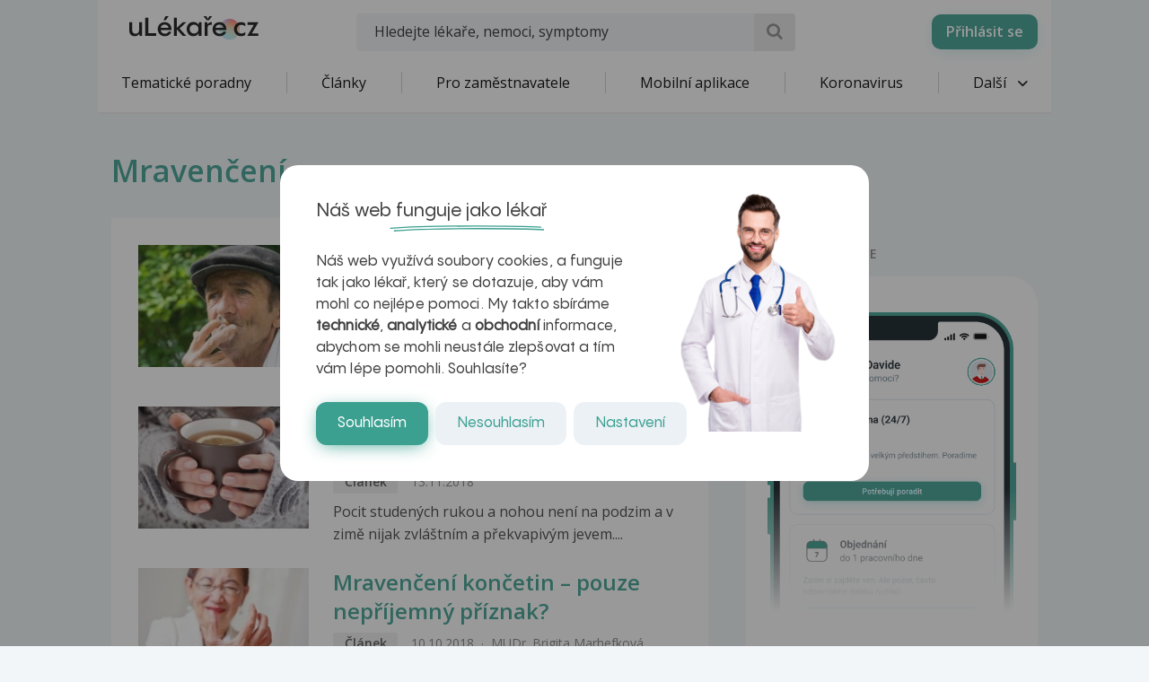

--- FILE ---
content_type: text/html; charset=UTF-8
request_url: https://www.ulekare.cz/nemoci-vysetreni/mravenceni
body_size: 36225
content:
<!DOCTYPE html>
<html class="no-js">
<head>
  <meta charset="UTF-8"/>
  <meta name="viewport" content="width=device-width, initial-scale=1"/>
  <meta name="verify-v1" content="5rLmEa4BDsszWIJvNA44Oo6GS8UT4+Mnrggld8NWrNU="/>
  <meta name="msvalidate.01" content="AAF1D2FB1A1B5651EDB6ABEDC52AB036"/>
      <meta name="facebook-domain-verification" content="z8do2ugj0rqfi8yd9o9we3lsmaom54"/>
    <meta name="yandex-verification" content="6f3107021b5b43c2"/>
  <meta name="seznam-wmt" content="ZrZEHausoEyvzRJDclHHAPWrZKGGg4YJ"/>
  <meta name="devmed-state" content="ok"/>
  <link rel="icon" type="image/x-icon" href="https://www.ulekare.cz/bundles/ulekare/img/favicon/favicon-16.png?version=1764758329"/>
  <link rel="apple-touch-icon" href="https://www.ulekare.cz/bundles/ulekare/img/favicon/apple-touch-icon-57x57.png?version=1764758329"/>
  <link rel="apple-touch-icon" sizes="57x57" href="https://www.ulekare.cz/bundles/ulekare/img/favicon/apple-touch-icon-57x57.png?version=1764758329"/>
  <link rel="apple-touch-icon" sizes="72x72" href="https://www.ulekare.cz/bundles/ulekare/img/favicon/apple-touch-icon-72x72.png?version=1764758329"/>
  <link rel="apple-touch-icon" sizes="76x76" href="https://www.ulekare.cz/bundles/ulekare/img/favicon/apple-touch-icon-76x76.png?version=1764758329"/>
  <link rel="apple-touch-icon" sizes="114x114" href="https://www.ulekare.cz/bundles/ulekare/img/favicon/apple-touch-icon-114x114.png?version=1764758329"/>
  <link rel="apple-touch-icon" sizes="120x120" href="https://www.ulekare.cz/bundles/ulekare/img/favicon/apple-touch-icon-120x120.png?version=1764758329"/>
  <link rel="apple-touch-icon" sizes="144x144" href="https://www.ulekare.cz/bundles/ulekare/img/favicon/apple-touch-icon-144x144.png?version=1764758329"/>
  <link rel="apple-touch-icon" sizes="152x152" href="https://www.ulekare.cz/bundles/ulekare/img/favicon/apple-touch-icon-152x152.png?version=1764758329"/>
  <link rel="apple-touch-icon" sizes="180x180" href="https://www.ulekare.cz/bundles/ulekare/img/favicon/apple-touch-icon-180x180.png?version=1764758329"/>
  <link rel="preconnect" href="https://fonts.googleapis.com"/>
  <link rel="preconnect" href="https://fonts.gstatic.com" crossorigin/>
  <link href="https://fonts.googleapis.com/css2?family=Open+Sans:wght@400;600&family=Roboto:wght@400;500&family=Sen:wght@400..800&display=swap" rel="stylesheet"/>
  <link rel="stylesheet" href="https://cdnjs.cloudflare.com/ajax/libs/egjs-flicking/4.11.0/flicking-inline.css" crossorigin="anonymous"/>
  <link rel="stylesheet" href="https://naver.github.io/egjs-flicking-plugins/release/4.7.1/dist/pagination.min.css"/>
  <link rel="stylesheet" href="https://naver.github.io/egjs-flicking-plugins/release/4.7.1/dist/arrow.min.css"/>
  <link rel="stylesheet" type="text/css" href="https://www.ulekare.cz/bundles/ulekare/css/main.css?version=1764758330"/>
                <link rel="canonical" href="https://www.ulekare.cz/nemoci-vysetreni/mravenceni"/>
      
  <meta name="google-site-verification" content="98I49FpQEX9FLYXGf28fl_p_A8ayvtrOfkWMeHJx7rE" />
  <meta content="uLékaře.cz - vše o zdraví a nemoci" name="copyright">
  <meta content="MeDitorial.cz" name="author">
  			<title>Mravenčen&iacute; | uLékaře.cz</title>
			<meta property="og:title" content="Mravenčení">
			<meta property="og:image" content="https://https://www.ulekare.cz/bundles/ulekare/img/logo_200x200.png">
			<meta property="og:url" content="https://https://www.ulekare.cz/nemoci-vysetreni/mravenceni">
			<meta property="og:type" content="website">
			<meta property="fb:app_id" content="318635298347768">
	
  <script>window.ulpageparams = JSON.parse('{"uri":"\/nemoci-vysetreni\/mravenceni","banned":1,"content":null,"category":[],"label":[{"id":9193,"title":"Mraven\u010den\u00ed","meditorId":3600,"adsId":"label9193","adsTitle":"label-Mraven\u010den\u00ed","virtualUrl":"\/virtual\/label\/mravenceni-9193","backwardCompatibility":false},{"id":9193,"title":"Mraven\u010den\u00ed","meditorId":3600,"adsId":"cn3600","adsTitle":"cn-Mraven\u010den\u00ed","virtualUrl":"\/v\/label\/mravenceni-9193","backwardCompatibility":true}],"keywords":[],"theme":[],"problems":[]}');</script>  	<script async src="https://securepubads.g.doubleclick.net/tag/js/gpt.js"></script>
	<script>
		var windowWidth = (window.innerWidth || document.documentElement.clientWidth || document.getElementsByTagName('body')[0].clientWidth);
		var isMobile = windowWidth <= 788;

		window.googletag = window.googletag || {cmd: []};

				
		googletag.cmd.push(function() {
			var adUnitSlotName = '/21717619561/UL_branding';
			var adUnitId = 'div-gpt-ad-1705938554161-0';
			var adUnitWrapper = document.querySelector('[data-dfp-wrapper="' + adUnitId + '"]');
			var adUnitDimensions = (isMobile ? [] : [[2200, 1200]]);

			if (adUnitWrapper != null) {
				var adUnitWrapperWidth = adUnitWrapper.clientWidth;

				adUnitDimensions = adUnitDimensions.filter(function (dimensionPair) {
					if (dimensionPair === 'fluid' || adUnitWrapperWidth >= dimensionPair[0]) {
						return true;
					}

					return false;
				});

				if (adUnitDimensions.length === 0) {
					adUnitDimensions.push([0, 0]);
				}
			}

							if (windowWidth < 1400) {
					adUnitDimensions = [[0, 0]];
				}
			
			var slot = googletag.defineSlot(adUnitSlotName, adUnitDimensions, adUnitId).addService(googletag.pubads());

			var targeting = {"banned":1,"category":[],"url_id":"nemoci-vysetreni\/mravenceni","type_id":"nemoci-vysetreni\/mravenceni-0","keywords":[],"locale":"cs"};
			var keys = Object.keys(targeting);

			for (var i = 0; i < keys.length; i++) {
				var key = keys[i];
				var value = targeting[key];
				slot.setTargeting(key, '' + value);
			}

			googletag.pubads().enableSingleRequest();
			googletag.enableServices();
		});
				
		googletag.cmd.push(function() {
			var adUnitSlotName = '/21717619561/UL_leaderboard';
			var adUnitId = 'div-gpt-ad-1705055256683-0';
			var adUnitWrapper = document.querySelector('[data-dfp-wrapper="' + adUnitId + '"]');
			var adUnitDimensions = (isMobile ? [] : [[970, 200], [970, 210], [970, 250]]);

			if (adUnitWrapper != null) {
				var adUnitWrapperWidth = adUnitWrapper.clientWidth;

				adUnitDimensions = adUnitDimensions.filter(function (dimensionPair) {
					if (dimensionPair === 'fluid' || adUnitWrapperWidth >= dimensionPair[0]) {
						return true;
					}

					return false;
				});

				if (adUnitDimensions.length === 0) {
					adUnitDimensions.push([0, 0]);
				}
			}

			
			var slot = googletag.defineSlot(adUnitSlotName, adUnitDimensions, adUnitId).addService(googletag.pubads());

			var targeting = {"banned":1,"category":[],"url_id":"nemoci-vysetreni\/mravenceni","type_id":"nemoci-vysetreni\/mravenceni-0","keywords":[],"locale":"cs"};
			var keys = Object.keys(targeting);

			for (var i = 0; i < keys.length; i++) {
				var key = keys[i];
				var value = targeting[key];
				slot.setTargeting(key, '' + value);
			}

			googletag.pubads().enableSingleRequest();
			googletag.enableServices();
		});
				
		googletag.cmd.push(function() {
			var adUnitSlotName = '/21717619561/UL_leaderboard_mobile';
			var adUnitId = 'div-gpt-ad-1705947949100-0';
			var adUnitWrapper = document.querySelector('[data-dfp-wrapper="' + adUnitId + '"]');
			var adUnitDimensions = (isMobile ? [[300, 300], [390, 200], [500, 200], [600, 200]] : []);

			if (adUnitWrapper != null) {
				var adUnitWrapperWidth = adUnitWrapper.clientWidth;

				adUnitDimensions = adUnitDimensions.filter(function (dimensionPair) {
					if (dimensionPair === 'fluid' || adUnitWrapperWidth >= dimensionPair[0]) {
						return true;
					}

					return false;
				});

				if (adUnitDimensions.length === 0) {
					adUnitDimensions.push([0, 0]);
				}
			}

			
			var slot = googletag.defineSlot(adUnitSlotName, adUnitDimensions, adUnitId).addService(googletag.pubads());

			var targeting = {"banned":1,"category":[],"url_id":"nemoci-vysetreni\/mravenceni","type_id":"nemoci-vysetreni\/mravenceni-0","keywords":[],"locale":"cs"};
			var keys = Object.keys(targeting);

			for (var i = 0; i < keys.length; i++) {
				var key = keys[i];
				var value = targeting[key];
				slot.setTargeting(key, '' + value);
			}

			googletag.pubads().enableSingleRequest();
			googletag.enableServices();
		});
				
		googletag.cmd.push(function() {
			var adUnitSlotName = '/21717619561/UL_searchlist';
			var adUnitId = 'div-gpt-ad-1705952201338-0';
			var adUnitWrapper = document.querySelector('[data-dfp-wrapper="' + adUnitId + '"]');
			var adUnitDimensions = (isMobile ? [[480, 820]] : []);

			if (adUnitWrapper != null) {
				var adUnitWrapperWidth = adUnitWrapper.clientWidth;

				adUnitDimensions = adUnitDimensions.filter(function (dimensionPair) {
					if (dimensionPair === 'fluid' || adUnitWrapperWidth >= dimensionPair[0]) {
						return true;
					}

					return false;
				});

				if (adUnitDimensions.length === 0) {
					adUnitDimensions.push([0, 0]);
				}
			}

			
			var slot = googletag.defineSlot(adUnitSlotName, adUnitDimensions, adUnitId).addService(googletag.pubads());

			var targeting = {"banned":1,"category":[],"url_id":"nemoci-vysetreni\/mravenceni","type_id":"nemoci-vysetreni\/mravenceni-0","keywords":[],"locale":"cs"};
			var keys = Object.keys(targeting);

			for (var i = 0; i < keys.length; i++) {
				var key = keys[i];
				var value = targeting[key];
				slot.setTargeting(key, '' + value);
			}

			googletag.pubads().enableSingleRequest();
			googletag.enableServices();
		});
				
		googletag.cmd.push(function() {
			var adUnitSlotName = '/21717619561/UL_big_rectangle';
			var adUnitId = 'div-gpt-ad-1705055694390-0';
			var adUnitWrapper = document.querySelector('[data-dfp-wrapper="' + adUnitId + '"]');
			var adUnitDimensions = (isMobile ? [[300, 300]] : [[480, 300]]);

			if (adUnitWrapper != null) {
				var adUnitWrapperWidth = adUnitWrapper.clientWidth;

				adUnitDimensions = adUnitDimensions.filter(function (dimensionPair) {
					if (dimensionPair === 'fluid' || adUnitWrapperWidth >= dimensionPair[0]) {
						return true;
					}

					return false;
				});

				if (adUnitDimensions.length === 0) {
					adUnitDimensions.push([0, 0]);
				}
			}

			
			var slot = googletag.defineSlot(adUnitSlotName, adUnitDimensions, adUnitId).addService(googletag.pubads());

			var targeting = {"banned":1,"category":[],"url_id":"nemoci-vysetreni\/mravenceni","type_id":"nemoci-vysetreni\/mravenceni-0","keywords":[],"locale":"cs"};
			var keys = Object.keys(targeting);

			for (var i = 0; i < keys.length; i++) {
				var key = keys[i];
				var value = targeting[key];
				slot.setTargeting(key, '' + value);
			}

			googletag.pubads().enableSingleRequest();
			googletag.enableServices();
		});
				
		googletag.cmd.push(function() {
			var adUnitSlotName = '/21717619561/UL_square';
			var adUnitId = 'div-gpt-ad-1705055421840-0';
			var adUnitWrapper = document.querySelector('[data-dfp-wrapper="' + adUnitId + '"]');
			var adUnitDimensions = (isMobile ? [] : [[300, 300], [300, 600]]);

			if (adUnitWrapper != null) {
				var adUnitWrapperWidth = adUnitWrapper.clientWidth;

				adUnitDimensions = adUnitDimensions.filter(function (dimensionPair) {
					if (dimensionPair === 'fluid' || adUnitWrapperWidth >= dimensionPair[0]) {
						return true;
					}

					return false;
				});

				if (adUnitDimensions.length === 0) {
					adUnitDimensions.push([0, 0]);
				}
			}

			
			var slot = googletag.defineSlot(adUnitSlotName, adUnitDimensions, adUnitId).addService(googletag.pubads());

			var targeting = {"banned":1,"category":[],"url_id":"nemoci-vysetreni\/mravenceni","type_id":"nemoci-vysetreni\/mravenceni-0","keywords":[],"locale":"cs"};
			var keys = Object.keys(targeting);

			for (var i = 0; i < keys.length; i++) {
				var key = keys[i];
				var value = targeting[key];
				slot.setTargeting(key, '' + value);
			}

			googletag.pubads().enableSingleRequest();
			googletag.enableServices();
		});
				
		googletag.cmd.push(function() {
			var adUnitSlotName = '/21717619561/UL_square_top';
			var adUnitId = 'div-gpt-ad-1705055508493-0';
			var adUnitWrapper = document.querySelector('[data-dfp-wrapper="' + adUnitId + '"]');
			var adUnitDimensions = (isMobile ? [] : [[300, 300], [300, 600]]);

			if (adUnitWrapper != null) {
				var adUnitWrapperWidth = adUnitWrapper.clientWidth;

				adUnitDimensions = adUnitDimensions.filter(function (dimensionPair) {
					if (dimensionPair === 'fluid' || adUnitWrapperWidth >= dimensionPair[0]) {
						return true;
					}

					return false;
				});

				if (adUnitDimensions.length === 0) {
					adUnitDimensions.push([0, 0]);
				}
			}

			
			var slot = googletag.defineSlot(adUnitSlotName, adUnitDimensions, adUnitId).addService(googletag.pubads());

			var targeting = {"banned":1,"category":[],"url_id":"nemoci-vysetreni\/mravenceni","type_id":"nemoci-vysetreni\/mravenceni-0","keywords":[],"locale":"cs"};
			var keys = Object.keys(targeting);

			for (var i = 0; i < keys.length; i++) {
				var key = keys[i];
				var value = targeting[key];
				slot.setTargeting(key, '' + value);
			}

			googletag.pubads().enableSingleRequest();
			googletag.enableServices();
		});
				
		googletag.cmd.push(function() {
			var adUnitSlotName = '/21717619561/UL_promobox_bottom';
			var adUnitId = 'div-gpt-ad-1705945830982-0';
			var adUnitWrapper = document.querySelector('[data-dfp-wrapper="' + adUnitId + '"]');
			var adUnitDimensions = (isMobile ? [[390, 200], [500, 200], [600, 200], [300, 200], [300, 300]] : []);

			if (adUnitWrapper != null) {
				var adUnitWrapperWidth = adUnitWrapper.clientWidth;

				adUnitDimensions = adUnitDimensions.filter(function (dimensionPair) {
					if (dimensionPair === 'fluid' || adUnitWrapperWidth >= dimensionPair[0]) {
						return true;
					}

					return false;
				});

				if (adUnitDimensions.length === 0) {
					adUnitDimensions.push([0, 0]);
				}
			}

			
			var slot = googletag.defineSlot(adUnitSlotName, adUnitDimensions, adUnitId).addService(googletag.pubads());

			var targeting = {"banned":1,"category":[],"url_id":"nemoci-vysetreni\/mravenceni","type_id":"nemoci-vysetreni\/mravenceni-0","keywords":[],"locale":"cs"};
			var keys = Object.keys(targeting);

			for (var i = 0; i < keys.length; i++) {
				var key = keys[i];
				var value = targeting[key];
				slot.setTargeting(key, '' + value);
			}

			googletag.pubads().enableSingleRequest();
			googletag.enableServices();
		});
				
		googletag.cmd.push(function() {
			var adUnitSlotName = '/21717619561/UL_board_bottom';
			var adUnitId = 'div-gpt-ad-1705951279676-0';
			var adUnitWrapper = document.querySelector('[data-dfp-wrapper="' + adUnitId + '"]');
			var adUnitDimensions = (isMobile ? [[300, 300]] : [[970, 200], [970, 210], [970, 250], [300, 300]]);

			if (adUnitWrapper != null) {
				var adUnitWrapperWidth = adUnitWrapper.clientWidth;

				adUnitDimensions = adUnitDimensions.filter(function (dimensionPair) {
					if (dimensionPair === 'fluid' || adUnitWrapperWidth >= dimensionPair[0]) {
						return true;
					}

					return false;
				});

				if (adUnitDimensions.length === 0) {
					adUnitDimensions.push([0, 0]);
				}
			}

			
			var slot = googletag.defineSlot(adUnitSlotName, adUnitDimensions, adUnitId).addService(googletag.pubads());

			var targeting = {"banned":1,"category":[],"url_id":"nemoci-vysetreni\/mravenceni","type_id":"nemoci-vysetreni\/mravenceni-0","keywords":[],"locale":"cs"};
			var keys = Object.keys(targeting);

			for (var i = 0; i < keys.length; i++) {
				var key = keys[i];
				var value = targeting[key];
				slot.setTargeting(key, '' + value);
			}

			googletag.pubads().enableSingleRequest();
			googletag.enableServices();
		});
		
		googletag.cmd.push(function() {
			googletag
				.pubads()
				.addEventListener('slotRenderEnded', function(event) {
					var adUnitId = event.slot.getSlotElementId();

					if (!event.isEmpty) {
						document.getElementById(adUnitId).style.display = null;
						document.getElementById(adUnitId).setAttribute('data-banner', '1');

						document.querySelectorAll('[data-dfp-id=' + adUnitId + ']').forEach(function(element) {
							element.style.display = null;
						});
					} else {
						document.getElementById(adUnitId).setAttribute('data-banner', '0');
					}
				});
		});
	</script>
  <script data-ad-client="ca-pub-9351958709261256" async src="https://pagead2.googlesyndication.com/pagead/js/adsbygoogle.js"></script>

    <meta name="google-site-verification" content="-EWezeD6poGwmSPQ7Cc3VEFxL1dkbc9Qfm-7meXOT1s" />
</head>
<body>
<script type="text/javascript">
  document.documentElement.className = document.documentElement.className.replace('no-js', 'js')
  document.addEventListener('DOMContentLoaded', function () {
    window.UlAnalytics.process("https://poradna.ulekare.cz", "d3549a25944ae81c8cfc287b69ebb5d1")
    window.CookiePolicy.getCookieDocument("https://poradna.ulekare.cz", "d3549a25944ae81c8cfc287b69ebb5d1")
  })
</script>
	


	<!-- /21717619561/UL_branding -->
	<div
		class="ad ad-branding"
		data-dfp-id="div-gpt-ad-1705938554161-0"
		style="display:none;"
	>
		<div class="ad-branding__wrapper">
			<div id="div-gpt-ad-1705938554161-0" class="ad-branding__banner">
				<script>
					googletag.cmd.push(function() {
						googletag.display('div-gpt-ad-1705938554161-0');
					});
				</script>
			</div>
		</div>
	</div>

    <input type="checkbox" class="hidden" id="check-open-menu" />
<header id="js-header" class="o-header">
	

	<div class="o-header__must-have">
		<div class="container">
			<div class="o-header__must-have__i">
				<!-- /21717619561/UL_leaderboard -->
				<div data-dfp-wrapper="div-gpt-ad-1705055256683-0">
					<div
						class="
							ad
							ad-leaderboard
							bottom-gap2
						"
						data-dfp-id="div-gpt-ad-1705055256683-0"
						style="display:none;"
					>
						<div class="ad-notice">Inzerce</div>
						<div id="pending-div-gpt-ad-1705055256683-0">
							<script>
								var brandingAdUnitId = 'div-gpt-ad-1705938554161-0';

								var interval = setInterval(function () {
									if (
										document.getElementById(brandingAdUnitId).getAttribute('data-banner') !== null
									) {
										clearInterval(interval);

										if (
											document.getElementById(brandingAdUnitId).getAttribute('data-banner') === '0'
										) {
											document.getElementById('pending-div-gpt-ad-1705055256683-0').setAttribute('id', 'div-gpt-ad-1705055256683-0');

											googletag.cmd.push(function() {
												googletag.display('div-gpt-ad-1705055256683-0');
											});
										}
									}
								}, 250);
							</script>
						</div>
					</div>
				</div>
			</div>
		</div>
	</div>

	<div class="o-header__container container">
		<a href="/" class="m-logo o-header__logo" title="uLékaře.cz">
			<span class="hide-text">uLékaře.cz</span>
		</a>
		
<input type="checkbox" class="hidden" id="check-open-search" />
<form method="get" action="/vyhledavani-u-lekare" class="o-header__search m-search-form">
	    
            		<input type="text" id="search" name="search" required="required" class="m-search-form__input form-control" placeholder="Hledejte lékaře, nemoci, symptomy" />
    

    
	<button type="submit" class="m-search-form__btn ul-search" title="Vyhledat"></button>
</form>

		<div class="o-header__slide-wrap">
			<label for="check-open-menu" class="o-header__close-menu ul-cancel"></label>
  <a href="https://app.ulekare.cz/login" class="o-header__partner-navigation">
    <div>Přihlásit se</div>
  </a>
																		<nav class="o-header__nav m-nav">
			<ul class="m-nav__list">
																																															<li class="m-nav__item">
		<a class="m-nav__link"
		   href="/tematicke-poradny"
		   data-tracking-event-action-type="Klik na tlačítko"
		   data-tracking-button-type="Klik na menu"
		   data-tracking-button-name="Klik na Tematické poradny">
				Tematické poradny

		</a>
	</li>
					
	
						<li class="m-nav__sep"></li>
																																																				<li class="m-nav__item">
		<a class="m-nav__link"
		   href="/clanek"
		   data-tracking-event-action-type="Klik na tlačítko"
		   data-tracking-button-type="Klik na menu"
		   data-tracking-button-name="Klik na Články">
				Články

		</a>
	</li>
					
	
						<li class="m-nav__sep"></li>
																																																				<li class="m-nav__item">
		<a class="m-nav__link"
		   href="/pro-firmy-new"
		   data-tracking-event-action-type="Klik na tlačítko"
		   data-tracking-button-type="Klik na menu"
		   data-tracking-button-name="Klik na Pro zaměstnavatele">
				Pro zaměstnavatele

		</a>
	</li>
					
	
						<li class="m-nav__sep"></li>
																																																				<li class="m-nav__item">
		<a class="m-nav__link"
		   href="/mobilni-aplikace"
		   data-tracking-event-action-type="Klik na tlačítko"
		   data-tracking-button-type="Klik na menu"
		   data-tracking-button-name="Klik na Mobilní aplikace">
				Mobilní aplikace

		</a>
	</li>
					
	
						<li class="m-nav__sep"></li>
																																																				<li class="m-nav__item">
		<a class="m-nav__link"
		   href="/covid-19-co-byste-meli-vedet"
		   data-tracking-event-action-type="Klik na tlačítko"
		   data-tracking-button-type="Klik na menu"
		   data-tracking-button-name="Klik na Koronavirus">
				Koronavirus

		</a>
	</li>
					
	
						<li class="m-nav__sep"></li>
																																																																																														<li class="m-nav__item m-nav__item--open-sub">
					<a href="#" class="m-nav__link m-nav__link--ico-r hidden-xs">
						Další <i class="m-nav__link__arrow ul-down-open"></i>
					</a>
					<ul class="m-nav__sub">
																																																																																																																														<li class="m-nav__sub__i">
		<a class="m-nav__sub__link"
		   href="/poradna-lekare"
		   data-tracking-event-action-type="Klik na tlačítko"
		   data-tracking-button-type="Klik na menu"
		   data-tracking-button-name="Klik na Odpovědi lékařů">
				Odpovědi lékařů

		</a>
	</li>
					
	
																																																																				<li class="m-nav__sub__i">
		<a class="m-nav__sub__link"
		   href="/temata"
		   data-tracking-event-action-type="Klik na tlačítko"
		   data-tracking-button-type="Klik na menu"
		   data-tracking-button-name="Klik na Aktuální témata">
				Aktuální témata

		</a>
	</li>
					
	
																																																																				<li class="m-nav__sub__i">
		<a class="m-nav__sub__link"
		   href="/nemoci-vysetreni"
		   data-tracking-event-action-type="Klik na tlačítko"
		   data-tracking-button-type="Klik na menu"
		   data-tracking-button-name="Klik na Nemoci">
				Nemoci

		</a>
	</li>
					
	
																																																																				<li class="m-nav__sub__i">
		<a class="m-nav__sub__link"
		   href="/domaci-lekar"
		   data-tracking-event-action-type="Klik na tlačítko"
		   data-tracking-button-type="Klik na menu"
		   data-tracking-button-name="Klik na Sebediagnostika">
				Sebediagnostika

		</a>
	</li>
					
	
																																																																				<li class="m-nav__sub__i">
		<a class="m-nav__sub__link"
		   href="/prvni-pomoc"
		   data-tracking-event-action-type="Klik na tlačítko"
		   data-tracking-button-type="Klik na menu"
		   data-tracking-button-name="Klik na První pomoc">
				První pomoc

		</a>
	</li>
					
	
																																																																				<li class="m-nav__sub__i">
		<a class="m-nav__sub__link"
		   href="/nemocnice-vyhledavani"
		   data-tracking-event-action-type="Klik na tlačítko"
		   data-tracking-button-type="Klik na menu"
		   data-tracking-button-name="Klik na Nemocnice">
				Nemocnice

		</a>
	</li>
					
	
																																																																				<li class="m-nav__sub__i">
		<a class="m-nav__sub__link"
		   href="/leky-vyhledavani"
		   data-tracking-event-action-type="Klik na tlačítko"
		   data-tracking-button-type="Klik na menu"
		   data-tracking-button-name="Klik na Léky">
				Léky

		</a>
	</li>
					
	
																																																																				<li class="m-nav__sub__i">
		<a class="m-nav__sub__link"
		   href="/kalkulacky-vyhledavani"
		   data-tracking-event-action-type="Klik na tlačítko"
		   data-tracking-button-type="Klik na menu"
		   data-tracking-button-name="Klik na Kalkulačky">
				Kalkulačky

		</a>
	</li>
					
	
																																																																				<li class="m-nav__sub__i">
		<a class="m-nav__sub__link"
		   href="/audio-vyhledavani"
		   data-tracking-event-action-type="Klik na tlačítko"
		   data-tracking-button-type="Klik na menu"
		   data-tracking-button-name="Klik na Audio">
				Audio

		</a>
	</li>
					
	
																		</ul>
				</li>
			</ul>
		</nav>
					
					</div>
		<div class="o-header__mob-control">
			<label for="check-open-search" class="o-header__mob-control__search ul-search"></label>
			<label for="check-open-menu" class="o-header__hamburger">
				Menu <i class="o-header__hamburger__ico ul-menu"></i>
			</label>
		</div>
	</div>
	<label for="check-open-menu" class="o-header__overlay"></label>
</header>
<div class="o-header---ghost o-header---ghost--higher"></div> <!-- TODO: o-header---ghost--higher only for banner -->
<div id="login" class="o-popup mfp-hide">
	<span class="o-popup__title">Přihlásit se</span>
	<a href="/connect/facebook" class="o-popup__fb m-fb">
		<i class="m-fb__ico ul-facebook"></i>
		Přihlásit se přes Facebook
	</a>
	<div class="o-popup__form o-base-form">
		<form action="/login/check" method="post" class="form-horizontal">
			<label for="user" class="o-base-form__label">E-mail</label>
			<input type="text" class="m-input1 o-base-form__input" id="user" name="_username">
			<label for="password" class="o-base-form__label">Heslo</label>
			<input type="password" class="m-input1 o-base-form__input" id="password" name="_password" autocomplete="off">
			<input type="hidden" name="_csrf_token" value="eoidGRsbng7plTsr-MZQ-Nyg85EtuWSCJQi47Zz5YeA">
			<div class="text-center">
				<button type="submit" class="o-base-form__btn m-btn">Přihlásit se</button>
				<br>
				<a class="o-base-form__helper-link js-open-popup" href="#forgotten">Zapomenuté heslo</a>
			</div>
		</form>
	</div>
	<p class="o-popup__reg">
		Nemáte účet? <a href="#registration" class="js-open-popup">Registrujte se</a>
	</p>
</div>

	<div id="registration" class="o-popup o-popup--big mfp-hide">
		<!-- TODO -->
		<span class="o-popup__title">Vytvořit nový účet uLékaře.cz</span>
		<p class="o-popup__perex">
			Připojte se do komunity uLékaře.cz a získejte přístup k historii všech svých dotazů a odpovědí.<br>
			Již máte účet?
			<a href="#login" class="js-open-popup nowrap">
				<strong>Přihlaste se zde</strong>
			</a>
		</p>
		<div class="row">
			<div class="col-sm-4 o-popup__left">
				<p class="o-popup__left__text">Máte Facebook? Ušetřete si čas a jednoduše se přihlaste skrz něj.</p>
				<a href="/connect/facebook" class="o-popup__fb m-fb">
					<i class="m-fb__ico ul-facebook"></i>
					Přihlásit se přes Facebook
				</a>
			</div>
			<div class="col-sm-7 col-sm-offset-1">
				<div class="o-popup__r-form o-base-form">
					
<form name="user_register" method="post" action="/registrace/kontrola" novalidate="novalidate">

<div class="row o-base-form__g-row">
	<div class="col-xs-6">
		<label class="o-base-form__label" for="user_register_firstName">Jméno *</label>    
            		<input type="text" id="user_register_firstName" name="user_register[firstName]" required="required" class="m-input1 o-base-form__input form-control" />
    

    
	</div>
	<div class="col-xs-6">
		<label class="o-base-form__label o-base-form__label--xxs-gap-top" for="user_register_lastName">Příjmení *</label>    
            		<input type="text" id="user_register_lastName" name="user_register[lastName]" required="required" class="m-input1 o-base-form__input form-control" />
    

    
	</div>
</div>

<label class="o-base-form__label" for="user_register_email">E-mail *</label>    
            		<input type="text" id="user_register_email" name="user_register[email]" required="required" class="m-input1 o-base-form__input form-control" />
    

    

	<label class="o-base-form__label" for="user_register_password_first">Heslo *</label>    
            		<input type="password" id="user_register_password_first" name="user_register[password][first]" required="required" class="m-input1 o-base-form__input form-control" autocomplete="off" />
    


	<label class="o-base-form__label" for="user_register_password_second">Potvrzení hesla *</label>    
            		<input type="password" id="user_register_password_second" name="user_register[password][second]" required="required" class="m-input1 o-base-form__input form-control" autocomplete="off" />
    

<div class="row o-base-form__g-row">
	<div class="col-xs-6">
		<label class="o-base-form__label" for="user_register_gender">Pohlaví *</label><div class="m-input1 m-input1--select o-base-form__input">
		<select id="user_register_gender" name="user_register[gender]" class="m-input1 o-base-form__input"><option value="female">Žena</option><option value="male">Muž</option></select>
	</div>
	</div>
	<div class="col-xs-6">
		<label class="o-base-form__label" for="user_register_birthYear">Rok narození pacienta </label>    
            		<input type="text" id="user_register_birthYear" name="user_register[birthYear]" min="1900" max="2026" maxlength="4" class="m-input1 o-base-form__input form-control" />
    

    
	</div>
</div>

    
            		<input type="hidden" id="user_register_checkError" name="user_register[checkError]" class=" form-control" />
    


<div class="bottom-gap o-big-form__i top-gap4">
	<input type="checkbox" id="user_register_personalDataAgreement" name="user_register[personalDataAgreement]" required="required" class="m-input2__val js-input-toggle hidden" value="1">
	<label class="o-base-form__check2 m-check ul-ok" for="user_register_personalDataAgreement">Souhlasím se <a href="/zpracovani-osobnich-udaju" target="_blank">zpracováním osobních údajů</a> *</label>
	
</div>
<div class="bottom-gap o-big-form__i top-gap4">
	<input type="checkbox" id="user_register_newsletterAgreement" name="user_register[newsletterAgreement]" class="m-input2__val js-input-toggle hidden" value="1">
	<label class="o-base-form__check2 m-check ul-ok" for="user_register_newsletterAgreement">Souhlasím se zasíláním <a href="/souhlas-se-zasilanim-informacnich-emailu" target="_blank">Zpravodaje uLékaře.cz</a> </label>
	
</div>

<p class="hidden" id="formRegisterCheckMessage"><small>Pokud se chcete zaregistrovat, je nutné zaškrtnout souhlas se zprácováním osobních údajů. Bez toho nelze registraci dokončit.</small></p>

<div>
	<button type="submit" id="user_register_submit" name="user_register[submit]" class="o-base-form__btn o-base-form__btn--m-t-2 m-btn">Registrujte se</button>
</div>

    
            		<input type="hidden" id="user_register__token" name="user_register[_token]" class=" form-control" value="tAYr-Xxvzd5D6pXr1LFIxgIfTeQ-170CAZzw-B6UIrQ" />
    
</form>



				</div>
			</div>
		</div>
	</div>
	<div id="forgotten" class="o-popup mfp-hide">
		<span class="o-popup__title">Zapomenuté heslo</span>
		<div class="o-popup__form o-base-form">
			<p>Zadejte e-mailovou adresu se kterou jste vytvářel(a) účet, budou Vám na ni zaslány informace k nastavení nového hesla.</p>
			
<form method="post" action="/zapomenute-heslo/kontrola">

        <div class="form-group" id="sonata-ba-field-container-email">
        
        
        
        
                    <label class="o-base-form__label control-label required" for="email">
            E-mail        </label>
        
        
        
        <div class="sonata-ba-field">
                
            		<input type="email" id="email" name="email" required="required" class="m-input1 o-base-form__input form-control" />
    
 
            
                    </div>
    </div>

<div class="text-center">
<div><button type="submit" id="submit" name="submit" class="o-base-form__btn o-base-form__btn--m-t-2 m-btn">Zaslat pokyny pro nastavení hesla</button></div>
</div>
    
            		<input type="hidden" id="_token" name="_token" class=" form-control" value="CWtkWXED8fOlTTvGV421pEOBZRpa-XKWmnacsA_4RmQ" />
    
</form>

		</div>
		<p class="o-popup__reg">
			Chcete se přihlásit?
			<a href="#login" class="js-open-popup nowrap">
				<strong>Přihlaste se zde</strong>
			</a>
			<br>
			Nemáte účet?
			<a href="#registration" class="js-open-popup">
				Registrujte se
			</a>
		</p>
	</div>
  												<main>
		<div class="m-body-container container">
				<div class="bg-white-xxs resetting-edges">
		<h1 class="m-page-title m-page-title--position2">Mravenčení</h1>
	</div>
						<div class="m-2-coll">
				<div class="m-2-coll__content">
											

	<!-- /21717619561/UL_leaderboard_mobile -->
	<div data-dfp-wrapper="div-gpt-ad-1705947949100-0">
		<div
			class="
				ad
				ad-leaderboard_mobile
				
			"
			data-dfp-id="div-gpt-ad-1705947949100-0"
			style="display:none;"
		>
			<div class="ad-notice">Inzerce</div>
			<div id="div-gpt-ad-1705947949100-0">
				<script>
					googletag.cmd.push(function() {
						googletag.display('div-gpt-ad-1705947949100-0');
					});
				</script>
			</div>
		</div>
	</div>

											
	
	
					
		<section class="top-gap2">
							    
    <section
    class="o-articles-list">
                                                                                                                <div
      class="o-articles-list__i">
      <article
        class="o-articles-evo o-articles-evo--full"
        aria-labelledby="o-article-evo-13295">
                  <figure
            class="o-articles-evo__figure">
            <img src="https://www.ulekare.cz/media/cache/content_list/media/image/e96fcaa4919e1ca81d905b9aa42808e6.jpg" alt="senior s cigaretou">
          </figure>
                          <div class="o-articles-evo__body">
            <h2 class="o-articles-evo--title" id="o-article-evo-13295">
              <a href="/clanek/pet-varovnych-priznaku-mozkove-mrtvice-poznate-je-17892"
                 title="Varovné příznaky mozkové mrtvice. Poznáte je?">Varovné příznaky mozkové mrtvice. Poznáte je?</a>
            </h2>
            <div class="o-meta">
              <span class="o-meta__tag m-tag o-articles-evo__category hidden-xxs">Článek</span>
              <span class="o-meta__val">
								                  18.1.2019
                							</span>
                              <span class="o-meta__sep"></span>
                <span class="o-meta__val">MUDr. Jakub Holešovský</span>
                          </div>
            <p class="o-articles-evo__text">Z bezvědomí vás vytrhne pípání přístrojů. Otevíráte oči a kolem vás pobíhají lidé v bílých...</p>
          </div>
              </article>
    </div>
  
                                
                                                                                            <div
      class="o-articles-list__i">
      <article
        class="o-articles-evo o-articles-evo--full"
        aria-labelledby="o-article-evo-13563">
                  <figure
            class="o-articles-evo__figure">
            <img src="https://www.ulekare.cz/media/cache/content_list/media/image/86318070a6323a48270d4bb7b0bb8c35.jpg" alt="srudene ruce, hrnek, čaj">
          </figure>
                          <div class="o-articles-evo__body">
            <h2 class="o-articles-evo--title" id="o-article-evo-13563">
              <a href="/clanek/co-se-skryva-za-pocitem-studenych-rukou-a-nohou-18164"
                 title="Co se skrývá za pocitem studených rukou a nohou?">Co se skrývá za pocitem studených rukou a nohou?</a>
            </h2>
            <div class="o-meta">
              <span class="o-meta__tag m-tag o-articles-evo__category hidden-xxs">Článek</span>
              <span class="o-meta__val">
								                  13.11.2018
                							</span>
                          </div>
            <p class="o-articles-evo__text">Pocit studených rukou a nohou není na podzim a v zimě nijak zvláštním a překvapivým jevem....</p>
          </div>
              </article>
    </div>
  
                                                                                                          <div
      class="o-articles-list__i">
      <article
        class="o-articles-evo o-articles-evo--full"
        aria-labelledby="o-article-evo-14440">
                  <figure
            class="o-articles-evo__figure">
            <img src="https://www.ulekare.cz/media/cache/content_list/media/image/737b247ebd4d2bacba0bd4b63dd3501d.jpg" alt="artritida_ruce">
          </figure>
                          <div class="o-articles-evo__body">
            <h2 class="o-articles-evo--title" id="o-article-evo-14440">
              <a href="/clanek/mravenceni-koncetin-pouze-neprijemny-priznak-19047"
                 title="Mravenčení končetin – pouze nepříjemný příznak?">Mravenčení končetin – pouze nepříjemný příznak?</a>
            </h2>
            <div class="o-meta">
              <span class="o-meta__tag m-tag o-articles-evo__category hidden-xxs">Článek</span>
              <span class="o-meta__val">
								                  10.10.2018
                							</span>
                              <span class="o-meta__sep"></span>
                <span class="o-meta__val">MUDr. Brigita Marhefková</span>
                          </div>
            <p class="o-articles-evo__text">Brnění je nepříjemný pocit, který se může objevit kdekoliv v těle. Určitě ho každý někdy...</p>
          </div>
              </article>
    </div>
  
                                        

	<!-- /21717619561/UL_big_rectangle -->
	<div data-dfp-wrapper="div-gpt-ad-1705055694390-0">
		<div
			class="
				ad
				ad-big_rectangle
				bottom-gap2
			"
			data-dfp-id="div-gpt-ad-1705055694390-0"
			style="display:none;"
		>
			<div class="ad-notice">Inzerce</div>
			<div id="div-gpt-ad-1705055694390-0">
				<script>
					googletag.cmd.push(function() {
						googletag.display('div-gpt-ad-1705055694390-0');
					});
				</script>
			</div>
		</div>
	</div>

                                                                                    <div
      class="o-articles-list__i">
      <article
        class="o-articles-evo o-articles-evo--full"
        aria-labelledby="o-article-evo-360818">
                  <figure
            class="o-articles-evo__figure">
            <img src="https://www.ulekare.cz/media/cache/content_list/media/image/4414a9724fdbd6d2829072a384ac1db8.jpg" alt="žena ve fialovém tričku se škrábe na ruce">
          </figure>
                          <div class="o-articles-evo__body">
            <h2 class="o-articles-evo--title" id="o-article-evo-360818">
              <a href="/clanek/jak-na-mravenceni-a-svedeni-ktere-neda-spat-360818"
                 title="Jak na mravenčení a svědění, které nedá spát">Jak na mravenčení a svědění, které nedá spát</a>
            </h2>
            <div class="o-meta">
              <span class="o-meta__tag m-tag o-articles-evo__category hidden-xxs">Článek</span>
              <span class="o-meta__val">
								                  5.10.2018
                							</span>
                              <span class="o-meta__sep"></span>
                <span class="o-meta__val">MUDr. Vlasta Vítková</span>
                          </div>
            <p class="o-articles-evo__text">Ačkoliv se svědění a mravenčení může oproti dalším projevům roztroušené sklerózy zdát...</p>
          </div>
              </article>
    </div>
  
                                                
                                                    <div class="o-articles-list__sep o-articles-list__sep--top"></div>
                                                  <div class="o-articles-list__i">
      <div class="o-consult-item">
        <h2 class="o-consult-item__title">
          <a href="/poradna-lekare/mravenceni-245951?medical_advisory_slug="
             title="Mravenčení">Mravenčení</a>
        </h2>
        <div class="o-consult-item__meta o-meta">
          <span
            class="o-meta__tag m-tag">Mozek a nervy</span>                      <span class="o-meta__val">Petr</span>
                    <span class="o-meta__sep"></span>
          <span class="o-meta__val">
						              7.7.2017
            					</span>
        </div>
        <p class="o-consult-item__desc">
          Dobry den, cca týden pozoruji divné mravenčení končetin, občas obou noh (pod kolenem, asi uprostřed dolní části nohy, přední strana) někdy mě mravenčí ruce od lokte k zápěstí (uprostřed těchto míst) , a někdy i uprostřed hlavy (kůže). Taky se mi zdá že se mě trošku motala hlava. Chodím do fitka, pak...
          <a class="m-more" href="/poradna-lekare/mravenceni-245951"
             title="Mravenčení">
            Zobrazit více
            <i class="m-more__ico ul-right-open"></i>
          </a>
        </p>
                              <div class="o-consult-item__answer o-answer">
              <div class="o-answer__avatar">
                                  <img src="/bundles/ulekare/img/avatar-placeholder.png" alt="avatar-placeholder">
                              </div>
              <div class="o-answer__arrow o-answer__arrow--small"></div>
              <span class="o-answer__title">Odpovídá lékař:</span>
              <h3 class="o-answer__name">
                              </h3>
              <p class="o-answer__text">
                Dobrý den Petře,
rozhodně si nemyslím, že by byl ohrožen Váš život. Příčin mravenčení může být více...
                <a class="m-more" href="/poradna-lekare/mravenceni-245951"
                   title="Mravenčení">
                  Celá odpověď
                  <i class="m-more__ico ul-right-open"></i>
                </a>
              </p>
            </div>
                        </div>
    </div>
  
                                                                                  <div class="o-articles-list__sep o-articles-list__sep--top"></div>
                                                  <div class="o-articles-list__i">
      <div class="o-consult-item">
        <h2 class="o-consult-item__title">
          <a href="/poradna-lekare/mravenceni-palce-u-nohy-245728?medical_advisory_slug="
             title="Mravenčení palce u nohy">Mravenčení palce u nohy</a>
        </h2>
        <div class="o-consult-item__meta o-meta">
          <span
            class="o-meta__tag m-tag">Mozek a nervy</span>                      <span class="o-meta__val">Miro</span>
                    <span class="o-meta__sep"></span>
          <span class="o-meta__val">
						              5.7.2017
            					</span>
        </div>
        <p class="o-consult-item__desc">
          Už vyse dvoch mesiacov mi trpne velky palec na nohe a casť chodidla pod nim. Trpnutie je stale a neprestane ani na chvilu. Doktori mi zatial moc neporadili vraj to moze byt sposobene od chrbtice. Ale čo mam robiť mi nikto nepovedal. Dakujem za radu.
          <a class="m-more" href="/poradna-lekare/mravenceni-palce-u-nohy-245728"
             title="Mravenčení palce u nohy">
            Zobrazit více
            <i class="m-more__ico ul-right-open"></i>
          </a>
        </p>
                              <div class="o-consult-item__answer o-answer">
              <div class="o-answer__avatar">
                                  <img src="/bundles/ulekare/img/avatar-placeholder.png" alt="avatar-placeholder">
                              </div>
              <div class="o-answer__arrow o-answer__arrow--small"></div>
              <span class="o-answer__title">Odpovídá lékař:</span>
              <h3 class="o-answer__name">
                              </h3>
              <p class="o-answer__text">
                Dobrý den, Miro, mravenčení prstů může mít původ v poruše nervového vedení, které může být ale na více...
                <a class="m-more" href="/poradna-lekare/mravenceni-palce-u-nohy-245728"
                   title="Mravenčení palce u nohy">
                  Celá odpověď
                  <i class="m-more__ico ul-right-open"></i>
                </a>
              </p>
            </div>
                      <div class="o-consult-item__answer o-answer">
              <div class="o-answer__avatar">
                                                      				<picture class="lazyload">
		<source srcset="https://images.ulekare.cz/b32d611b81a6451b17d5f0a495ff3af5-userImage@1x.webp 1x,
									https://images.ulekare.cz/b32d611b81a6451b17d5f0a495ff3af5-userImage@2x.webp 2x,
									https://images.ulekare.cz/b32d611b81a6451b17d5f0a495ff3af5-userImage@3x.webp 3x,
									https://images.ulekare.cz/b32d611b81a6451b17d5f0a495ff3af5-userImage@4x.webp 4x" type="image/webp">
		<source srcset="https://images.ulekare.cz/b32d611b81a6451b17d5f0a495ff3af5-userImage@1x.jpg 1x,
									https://images.ulekare.cz/b32d611b81a6451b17d5f0a495ff3af5-userImage@2x.jpg 2x,
									https://images.ulekare.cz/b32d611b81a6451b17d5f0a495ff3af5-userImage@3x.jpg 3x,
									https://images.ulekare.cz/b32d611b81a6451b17d5f0a495ff3af5-userImage@4x.jpg 4x"
				type="image/jpeg">
		<img class="img-thumbnail bg-white" src="https://images.ulekare.cz/b32d611b81a6451b17d5f0a495ff3af5-userImage@1x.jpg" alt="fotografie.jpg"
			 srcset="https://images.ulekare.cz/b32d611b81a6451b17d5f0a495ff3af5-userImage@1x.jpg 1x,
								https://images.ulekare.cz/b32d611b81a6451b17d5f0a495ff3af5-userImage@2x.jpg 2x,
								https://images.ulekare.cz/b32d611b81a6451b17d5f0a495ff3af5-userImage@3x.jpg 3x,
								https://images.ulekare.cz/b32d611b81a6451b17d5f0a495ff3af5-userImage@4x.jpg 4x">
	</picture>

                                                </div>
              <div class="o-answer__arrow o-answer__arrow--small"></div>
              <span class="o-answer__title">Odpovídá lékař:</span>
              <h3 class="o-answer__name">
                                  <a
                    href="/nasi-lekari/mudr-magdalena-hlavackova-84"
                    title="MUDr. Magdaléna Hlavačková">
                    MUDr. Magdaléna Hlavačková
                  </a>
                              </h3>
              <p class="o-answer__text">
                Dobrý den, pokud Vám brní jen jedna noha, je možným důvodem páteř, ale může to být i útlak nervu v oblasti...
                <a class="m-more" href="/poradna-lekare/mravenceni-palce-u-nohy-245728"
                   title="Mravenčení palce u nohy">
                  Celá odpověď
                  <i class="m-more__ico ul-right-open"></i>
                </a>
              </p>
            </div>
                        </div>
    </div>
  
                                                                                  <div class="o-articles-list__sep o-articles-list__sep--top"></div>
                                                  <div class="o-articles-list__i">
      <div class="o-consult-item">
        <h2 class="o-consult-item__title">
          <a href="/poradna-lekare/spatny-cit-v-ruce-tlak-v-uchu-mravenceni-244377?medical_advisory_slug="
             title="Špatný cit v ruce, tlak v uchu, mravenčení">Špatný cit v ruce, tlak v uchu, mravenčení</a>
        </h2>
        <div class="o-consult-item__meta o-meta">
          <span
            class="o-meta__tag m-tag">Mozek a nervy</span>                      <span class="o-meta__val">Ivana</span>
                    <span class="o-meta__sep"></span>
          <span class="o-meta__val">
						              28.6.2017
            					</span>
        </div>
        <p class="o-consult-item__desc">
          Dobry den,
Je mi 22 let, nekuracka, nepiji alkohol. Poslední dobou mám občas takové problémy, že ztrácím cit v jedné ruce, zejména když si jdu lehnout, občas cítím tlak v jednom uchu a hlavou mi projíždí takové zvláštní mravenceni ve vlnách (jako při nízkém tlaku) a občas me i hlava bolí. Od dr.mám...
          <a class="m-more" href="/poradna-lekare/spatny-cit-v-ruce-tlak-v-uchu-mravenceni-244377"
             title="Špatný cit v ruce, tlak v uchu, mravenčení">
            Zobrazit více
            <i class="m-more__ico ul-right-open"></i>
          </a>
        </p>
                              <div class="o-consult-item__answer o-answer">
              <div class="o-answer__avatar">
                                  <img src="/bundles/ulekare/img/avatar-placeholder.png" alt="avatar-placeholder">
                              </div>
              <div class="o-answer__arrow o-answer__arrow--small"></div>
              <span class="o-answer__title">Odpovídá lékař:</span>
              <h3 class="o-answer__name">
                              </h3>
              <p class="o-answer__text">
                Ivano, ano, Vaše potíže budou s velkou pravděpodobností souviset s krční páteří. K potvrzení diagnózy...
                <a class="m-more" href="/poradna-lekare/spatny-cit-v-ruce-tlak-v-uchu-mravenceni-244377"
                   title="Špatný cit v ruce, tlak v uchu, mravenčení">
                  Celá odpověď
                  <i class="m-more__ico ul-right-open"></i>
                </a>
              </p>
            </div>
                        </div>
    </div>
  
                                                                                  <div class="o-articles-list__sep o-articles-list__sep--top"></div>
                                                  <div class="o-articles-list__i">
      <div class="o-consult-item">
        <h2 class="o-consult-item__title">
          <a href="/poradna-lekare/mravenceni-tela-242867?medical_advisory_slug="
             title="Mravenčení těla">Mravenčení těla</a>
        </h2>
        <div class="o-consult-item__meta o-meta">
          <span
            class="o-meta__tag m-tag">Mozek a nervy</span>                      <span class="o-meta__val">Pavel</span>
                    <span class="o-meta__sep"></span>
          <span class="o-meta__val">
						              19.6.2017
            					</span>
        </div>
        <p class="o-consult-item__desc">
          Dobrý den, asi 2 měsíce mě mravenční pravá část těla, krom nohy, prý se jedná o známku dehydratace, ale já piju a denně vypiju asi tak 2l vody. Nevíte co by se mnou mohlo být? (To mravenčení není neustálé)
          <a class="m-more" href="/poradna-lekare/mravenceni-tela-242867"
             title="Mravenčení těla">
            Zobrazit více
            <i class="m-more__ico ul-right-open"></i>
          </a>
        </p>
                              <div class="o-consult-item__answer o-answer">
              <div class="o-answer__avatar">
                                                      				<picture class="lazyload">
		<source srcset="https://images.ulekare.cz/e6a3d13f280ebd561726dd7b65a119fa-userImage@1x.webp 1x,
									https://images.ulekare.cz/e6a3d13f280ebd561726dd7b65a119fa-userImage@2x.webp 2x,
									https://images.ulekare.cz/e6a3d13f280ebd561726dd7b65a119fa-userImage@3x.webp 3x,
									https://images.ulekare.cz/e6a3d13f280ebd561726dd7b65a119fa-userImage@4x.webp 4x" type="image/webp">
		<source srcset="https://images.ulekare.cz/e6a3d13f280ebd561726dd7b65a119fa-userImage@1x.png 1x,
									https://images.ulekare.cz/e6a3d13f280ebd561726dd7b65a119fa-userImage@2x.png 2x,
									https://images.ulekare.cz/e6a3d13f280ebd561726dd7b65a119fa-userImage@3x.png 3x,
									https://images.ulekare.cz/e6a3d13f280ebd561726dd7b65a119fa-userImage@4x.png 4x"
				type="image/png">
		<img class="img-thumbnail bg-white" src="https://images.ulekare.cz/e6a3d13f280ebd561726dd7b65a119fa-userImage@1x.png" alt="zakova.jpg"
			 srcset="https://images.ulekare.cz/e6a3d13f280ebd561726dd7b65a119fa-userImage@1x.png 1x,
								https://images.ulekare.cz/e6a3d13f280ebd561726dd7b65a119fa-userImage@2x.png 2x,
								https://images.ulekare.cz/e6a3d13f280ebd561726dd7b65a119fa-userImage@3x.png 3x,
								https://images.ulekare.cz/e6a3d13f280ebd561726dd7b65a119fa-userImage@4x.png 4x">
	</picture>

                                                </div>
              <div class="o-answer__arrow o-answer__arrow--small"></div>
              <span class="o-answer__title">Odpovídá lékař:</span>
              <h3 class="o-answer__name">
                              </h3>
              <p class="o-answer__text">
                Dobrý den, mravenčení provází dráždění příslušných nervů zásobujících danou oblast, nebo může být známkou...
                <a class="m-more" href="/poradna-lekare/mravenceni-tela-242867"
                   title="Mravenčení těla">
                  Celá odpověď
                  <i class="m-more__ico ul-right-open"></i>
                </a>
              </p>
            </div>
                        </div>
    </div>
  
                                                                                  <div class="o-articles-list__sep o-articles-list__sep--top"></div>
                                                  <div class="o-articles-list__i">
      <div class="o-consult-item">
        <h2 class="o-consult-item__title">
          <a href="/poradna-lekare/pichani-na-hrudniku-241476?medical_advisory_slug="
             title="Píchání na hrudníku">Píchání na hrudníku</a>
        </h2>
        <div class="o-consult-item__meta o-meta">
          <span
            class="o-meta__tag m-tag">Záda, páteř</span>                      <span class="o-meta__val">Jan</span>
                    <span class="o-meta__sep"></span>
          <span class="o-meta__val">
						              10.6.2017
            					</span>
        </div>
        <p class="o-consult-item__desc">
          Po cvičení mne asi 20 minut i víc pichalo u srdce, nejprve pri kazdem nadechu ale pak jen při velkem nádechu,  jedna se o silové cvičeni. Občas když večer sedím začne mi mravenčit leva ruka i noha, cítím jak se špatně prokrvují. Po asi dvou minutách to přejde,  děkuji.
          <a class="m-more" href="/poradna-lekare/pichani-na-hrudniku-241476"
             title="Píchání na hrudníku">
            Zobrazit více
            <i class="m-more__ico ul-right-open"></i>
          </a>
        </p>
                              <div class="o-consult-item__answer o-answer">
              <div class="o-answer__avatar">
                                  <img src="/bundles/ulekare/img/avatar-placeholder.png" alt="avatar-placeholder">
                              </div>
              <div class="o-answer__arrow o-answer__arrow--small"></div>
              <span class="o-answer__title">Odpovídá lékař:</span>
              <h3 class="o-answer__name">
                              </h3>
              <p class="o-answer__text">
                Dobrý den,
píchání v oblasti hrudníku je nejčastěji projevem uskřinutí mezižeberního nervu,taktéž mravenčení...
                <a class="m-more" href="/poradna-lekare/pichani-na-hrudniku-241476"
                   title="Píchání na hrudníku">
                  Celá odpověď
                  <i class="m-more__ico ul-right-open"></i>
                </a>
              </p>
            </div>
                        </div>
    </div>
  
                                                                                  <div class="o-articles-list__sep o-articles-list__sep--top"></div>
                                                  <div class="o-articles-list__i">
      <div class="o-consult-item">
        <h2 class="o-consult-item__title">
          <a href="/poradna-lekare/luxace-ramenniho-kloubu-240318?medical_advisory_slug="
             title="Luxace ramenního kloubu">Luxace ramenního kloubu</a>
        </h2>
        <div class="o-consult-item__meta o-meta">
          <span
            class="o-meta__tag m-tag">Ortopedie</span>                      <span class="o-meta__val">Václav</span>
                    <span class="o-meta__sep"></span>
          <span class="o-meta__val">
						              4.6.2017
            					</span>
        </div>
        <p class="o-consult-item__desc">
          Dobrý den, 
chtěl bych se zeptat. 1.6. jsem při zakopnuti dopadl ramenem na obrubník a vykloubil si  levy ramenni kloub. Zavolal jsem si RZP a v sanitce mi byl kloub navrácen do puvodni polohy. Vyšetření v nemocnici bylo v pořádku kloub beze změn. Mmnt mam ortezu na tri tydny a v ruce obcas citim mravenceni....
          <a class="m-more" href="/poradna-lekare/luxace-ramenniho-kloubu-240318"
             title="Luxace ramenního kloubu">
            Zobrazit více
            <i class="m-more__ico ul-right-open"></i>
          </a>
        </p>
                              <div class="o-consult-item__answer o-answer">
              <div class="o-answer__avatar">
                                  <img src="/bundles/ulekare/img/avatar-placeholder.png" alt="avatar-placeholder">
                              </div>
              <div class="o-answer__arrow o-answer__arrow--small"></div>
              <span class="o-answer__title">Odpovídá lékař:</span>
              <h3 class="o-answer__name">
                              </h3>
              <p class="o-answer__text">
                Dobrý den Václave, co se týče mravenčení, zkuste si ruku v ortéze občas uvolnit, protáhnout prsty, zatnout...
                <a class="m-more" href="/poradna-lekare/luxace-ramenniho-kloubu-240318"
                   title="Luxace ramenního kloubu">
                  Celá odpověď
                  <i class="m-more__ico ul-right-open"></i>
                </a>
              </p>
            </div>
                      <div class="o-consult-item__answer o-answer">
              <div class="o-answer__avatar">
                                                      				<picture class="lazyload">
		<source srcset="https://images.ulekare.cz/05ab60098fabfad908e2f0453fa6b13c-userImage@1x.webp 1x,
									https://images.ulekare.cz/05ab60098fabfad908e2f0453fa6b13c-userImage@2x.webp 2x,
									https://images.ulekare.cz/05ab60098fabfad908e2f0453fa6b13c-userImage@3x.webp 3x,
									https://images.ulekare.cz/05ab60098fabfad908e2f0453fa6b13c-userImage@4x.webp 4x" type="image/webp">
		<source srcset="https://images.ulekare.cz/05ab60098fabfad908e2f0453fa6b13c-userImage@1x.png 1x,
									https://images.ulekare.cz/05ab60098fabfad908e2f0453fa6b13c-userImage@2x.png 2x,
									https://images.ulekare.cz/05ab60098fabfad908e2f0453fa6b13c-userImage@3x.png 3x,
									https://images.ulekare.cz/05ab60098fabfad908e2f0453fa6b13c-userImage@4x.png 4x"
				type="image/png">
		<img class="img-thumbnail bg-white" src="https://images.ulekare.cz/05ab60098fabfad908e2f0453fa6b13c-userImage@1x.png" alt="Snímek obrazovky 2020-12-07 v 16.53.11.png"
			 srcset="https://images.ulekare.cz/05ab60098fabfad908e2f0453fa6b13c-userImage@1x.png 1x,
								https://images.ulekare.cz/05ab60098fabfad908e2f0453fa6b13c-userImage@2x.png 2x,
								https://images.ulekare.cz/05ab60098fabfad908e2f0453fa6b13c-userImage@3x.png 3x,
								https://images.ulekare.cz/05ab60098fabfad908e2f0453fa6b13c-userImage@4x.png 4x">
	</picture>

                                                </div>
              <div class="o-answer__arrow o-answer__arrow--small"></div>
              <span class="o-answer__title">Odpovídá lékař:</span>
              <h3 class="o-answer__name">
                                  <a
                    href="/nasi-lekari/mudr-milan-navratil-114"
                    title="MUDr. Milan Navrátil">
                    MUDr. Milan Navrátil
                  </a>
                              </h3>
              <p class="o-answer__text">
                Záleží na tom, nakolik byly poškozeny měkké  struktury kolem kloubu, především rotátorová manžeta.
Znehybnění...
                <a class="m-more" href="/poradna-lekare/luxace-ramenniho-kloubu-240318"
                   title="Luxace ramenního kloubu">
                  Celá odpověď
                  <i class="m-more__ico ul-right-open"></i>
                </a>
              </p>
            </div>
                        </div>
    </div>
  
                                                                                  <div class="o-articles-list__sep o-articles-list__sep--top"></div>
                                                  <div class="o-articles-list__i">
      <div class="o-consult-item">
        <h2 class="o-consult-item__title">
          <a href="/poradna-lekare/uzkost-240503?medical_advisory_slug="
             title="Úzkost">Úzkost</a>
        </h2>
        <div class="o-consult-item__meta o-meta">
          <span
            class="o-meta__tag m-tag">Psychiatrie</span>                      <span class="o-meta__val">Zdeňka</span>
                    <span class="o-meta__sep"></span>
          <span class="o-meta__val">
						              4.6.2017
            					</span>
        </div>
        <p class="o-consult-item__desc">
          Dobrý den, mám syna, kterému je 35roků, pracuje 15roků u Policie ČR. Nikdy nebyl vážněji nemocen. Od 6roků hrál fotbal na okresní úrovni a ještě stále pokračuje. Dlouhodobě trpí únavou, což zřejmě souvisí s s denním režimem( práce přes čas, dlouhé pracovní směny)Poslední měsíce asi od 2/2017 si stěžuje...
          <a class="m-more" href="/poradna-lekare/uzkost-240503"
             title="Úzkost">
            Zobrazit více
            <i class="m-more__ico ul-right-open"></i>
          </a>
        </p>
                              <div class="o-consult-item__answer o-answer">
              <div class="o-answer__avatar">
                                                      				<picture class="lazyload">
		<source srcset="https://images.ulekare.cz/mudr_janouskova-userImage@1x.webp 1x,
									https://images.ulekare.cz/mudr_janouskova-userImage@2x.webp 2x,
									https://images.ulekare.cz/mudr_janouskova-userImage@3x.webp 3x,
									https://images.ulekare.cz/mudr_janouskova-userImage@4x.webp 4x" type="image/webp">
		<source srcset="https://images.ulekare.cz/mudr_janouskova-userImage@1x.jpg 1x,
									https://images.ulekare.cz/mudr_janouskova-userImage@2x.jpg 2x,
									https://images.ulekare.cz/mudr_janouskova-userImage@3x.jpg 3x,
									https://images.ulekare.cz/mudr_janouskova-userImage@4x.jpg 4x"
				type="image/jpeg">
		<img class="img-thumbnail bg-white" src="https://images.ulekare.cz/mudr_janouskova-userImage@1x.jpg" alt=""
			 srcset="https://images.ulekare.cz/mudr_janouskova-userImage@1x.jpg 1x,
								https://images.ulekare.cz/mudr_janouskova-userImage@2x.jpg 2x,
								https://images.ulekare.cz/mudr_janouskova-userImage@3x.jpg 3x,
								https://images.ulekare.cz/mudr_janouskova-userImage@4x.jpg 4x">
	</picture>

                                                </div>
              <div class="o-answer__arrow o-answer__arrow--small"></div>
              <span class="o-answer__title">Odpovídá lékař:</span>
              <h3 class="o-answer__name">
                                  <a
                    href="/nasi-lekari/mudr-zdenka-janouskova-53"
                    title="MUDr. Zdeňka Janoušková">
                    MUDr. Zdeňka Janoušková
                  </a>
                              </h3>
              <p class="o-answer__text">
                Dobrý den. Na váš dotaz odpoví ještě lékař specialista v oboru psychiatrie, dotaz bude zpracovat konzultační...
                <a class="m-more" href="/poradna-lekare/uzkost-240503"
                   title="Úzkost">
                  Celá odpověď
                  <i class="m-more__ico ul-right-open"></i>
                </a>
              </p>
            </div>
                      <div class="o-consult-item__answer o-answer">
              <div class="o-answer__avatar">
                                                      				<picture class="lazyload">
		<source srcset="https://images.ulekare.cz/41a57f2b1f5ae31cb18835f1901ebfa5-userImage@1x.webp 1x,
									https://images.ulekare.cz/41a57f2b1f5ae31cb18835f1901ebfa5-userImage@2x.webp 2x,
									https://images.ulekare.cz/41a57f2b1f5ae31cb18835f1901ebfa5-userImage@3x.webp 3x,
									https://images.ulekare.cz/41a57f2b1f5ae31cb18835f1901ebfa5-userImage@4x.webp 4x" type="image/webp">
		<source srcset="https://images.ulekare.cz/41a57f2b1f5ae31cb18835f1901ebfa5-userImage@1x.jpg 1x,
									https://images.ulekare.cz/41a57f2b1f5ae31cb18835f1901ebfa5-userImage@2x.jpg 2x,
									https://images.ulekare.cz/41a57f2b1f5ae31cb18835f1901ebfa5-userImage@3x.jpg 3x,
									https://images.ulekare.cz/41a57f2b1f5ae31cb18835f1901ebfa5-userImage@4x.jpg 4x"
				type="image/jpeg">
		<img class="img-thumbnail bg-white" src="https://images.ulekare.cz/41a57f2b1f5ae31cb18835f1901ebfa5-userImage@1x.jpg" alt="Foto SEKOT.jpg"
			 srcset="https://images.ulekare.cz/41a57f2b1f5ae31cb18835f1901ebfa5-userImage@1x.jpg 1x,
								https://images.ulekare.cz/41a57f2b1f5ae31cb18835f1901ebfa5-userImage@2x.jpg 2x,
								https://images.ulekare.cz/41a57f2b1f5ae31cb18835f1901ebfa5-userImage@3x.jpg 3x,
								https://images.ulekare.cz/41a57f2b1f5ae31cb18835f1901ebfa5-userImage@4x.jpg 4x">
	</picture>

                                                </div>
              <div class="o-answer__arrow o-answer__arrow--small"></div>
              <span class="o-answer__title">Odpovídá lékař:</span>
              <h3 class="o-answer__name">
                                  <a
                    href="/nasi-lekari/mudr-miroslav-sekot-142"
                    title="MUDr. Miroslav Sekot">
                    MUDr. Miroslav Sekot
                  </a>
                              </h3>
              <p class="o-answer__text">
                Dobrý den, to co popisujete mohou být psychické, neboli psychosomatické potíže. Objevují se  při nevhodném...
                <a class="m-more" href="/poradna-lekare/uzkost-240503"
                   title="Úzkost">
                  Celá odpověď
                  <i class="m-more__ico ul-right-open"></i>
                </a>
              </p>
            </div>
                        </div>
    </div>
  
                                                                                  <div class="o-articles-list__sep o-articles-list__sep--top"></div>
                                                  <div class="o-articles-list__i">
      <div class="o-consult-item">
        <h2 class="o-consult-item__title">
          <a href="/poradna-lekare/zhmozdeni-hrudniku-a-vystrelujici-bolesti-do-zad-krcni-patere-239807?medical_advisory_slug="
             title="Zhmoždění hrudníku a vystřelující bolesti do zad, krční páteře">Zhmoždění hrudníku a vystřelující bolesti do zad, krční páteře</a>
        </h2>
        <div class="o-consult-item__meta o-meta">
          <span
            class="o-meta__tag m-tag">Chirurgie</span>                      <span class="o-meta__val">Nela</span>
                    <span class="o-meta__sep"></span>
          <span class="o-meta__val">
						              1.6.2017
            					</span>
        </div>
        <p class="o-consult-item__desc">
          Dobrý  den,  před dvěma dny  jsem se narazila na hrudník,  poté následovala bolest hrudni kosti, bolest tupá někdy az ostré bodnutí, pri nádechu a výdechu,  žádné bolesti nepocituji, bolest postupně vystřelovala do zad a krční páteře, týlu hlavy,  kdy me začala mírně brnet práva strana obliceje,  bolest...
          <a class="m-more" href="/poradna-lekare/zhmozdeni-hrudniku-a-vystrelujici-bolesti-do-zad-krcni-patere-239807"
             title="Zhmoždění hrudníku a vystřelující bolesti do zad, krční páteře">
            Zobrazit více
            <i class="m-more__ico ul-right-open"></i>
          </a>
        </p>
                              <div class="o-consult-item__answer o-answer">
              <div class="o-answer__avatar">
                                  <img src="/bundles/ulekare/img/avatar-placeholder.png" alt="avatar-placeholder">
                              </div>
              <div class="o-answer__arrow o-answer__arrow--small"></div>
              <span class="o-answer__title">Odpovídá lékař:</span>
              <h3 class="o-answer__name">
                              </h3>
              <p class="o-answer__text">
                Dobrý den,
velmi záleží na mechanismu úrazu. Jestli na Vás něco spadlo a vyloženě jenom poranilo hrudník,...
                <a class="m-more" href="/poradna-lekare/zhmozdeni-hrudniku-a-vystrelujici-bolesti-do-zad-krcni-patere-239807"
                   title="Zhmoždění hrudníku a vystřelující bolesti do zad, krční páteře">
                  Celá odpověď
                  <i class="m-more__ico ul-right-open"></i>
                </a>
              </p>
            </div>
                        </div>
    </div>
  
                                                                                  <div class="o-articles-list__sep o-articles-list__sep--top"></div>
                                                  <div class="o-articles-list__i">
      <div class="o-consult-item">
        <h2 class="o-consult-item__title">
          <a href="/poradna-lekare/tiha-hlavy-pocity-na-omdleni-a-mravenceni-239823?medical_advisory_slug="
             title="Tíha hlavy, pocity na omdlení a mravenčení">Tíha hlavy, pocity na omdlení a mravenčení</a>
        </h2>
        <div class="o-consult-item__meta o-meta">
          <span
            class="o-meta__tag m-tag">Psychika</span>                      <span class="o-meta__val">Lukáš</span>
                    <span class="o-meta__sep"></span>
          <span class="o-meta__val">
						              31.5.2017
            					</span>
        </div>
        <p class="o-consult-item__desc">
          Dobrý den,
již delší dobu (od roku konce roku 2013) mě jednou za čas (ve stupňujících se intervalech, aktuálně každé cca 3 měsíce) mě přepadávají zvláštní stavy. Je mi 27 let a od mala mám problémy se zády, takže první kroky k prevenci problémů vedly na rehabilitaci, následně na neurologii, kde jsem...
          <a class="m-more" href="/poradna-lekare/tiha-hlavy-pocity-na-omdleni-a-mravenceni-239823"
             title="Tíha hlavy, pocity na omdlení a mravenčení">
            Zobrazit více
            <i class="m-more__ico ul-right-open"></i>
          </a>
        </p>
                              <div class="o-consult-item__answer o-answer">
              <div class="o-answer__avatar">
                                                      				<picture class="lazyload">
		<source srcset="https://images.ulekare.cz/e12609b39a71038618d67501f8ee728f-userImage@1x.webp 1x,
									https://images.ulekare.cz/e12609b39a71038618d67501f8ee728f-userImage@2x.webp 2x,
									https://images.ulekare.cz/e12609b39a71038618d67501f8ee728f-userImage@3x.webp 3x,
									https://images.ulekare.cz/e12609b39a71038618d67501f8ee728f-userImage@4x.webp 4x" type="image/webp">
		<source srcset="https://images.ulekare.cz/e12609b39a71038618d67501f8ee728f-userImage@1x.jpg 1x,
									https://images.ulekare.cz/e12609b39a71038618d67501f8ee728f-userImage@2x.jpg 2x,
									https://images.ulekare.cz/e12609b39a71038618d67501f8ee728f-userImage@3x.jpg 3x,
									https://images.ulekare.cz/e12609b39a71038618d67501f8ee728f-userImage@4x.jpg 4x"
				type="image/jpeg">
		<img class="img-thumbnail bg-white" src="https://images.ulekare.cz/e12609b39a71038618d67501f8ee728f-userImage@1x.jpg" alt="Foto - obrová - daniela.jpg"
			 srcset="https://images.ulekare.cz/e12609b39a71038618d67501f8ee728f-userImage@1x.jpg 1x,
								https://images.ulekare.cz/e12609b39a71038618d67501f8ee728f-userImage@2x.jpg 2x,
								https://images.ulekare.cz/e12609b39a71038618d67501f8ee728f-userImage@3x.jpg 3x,
								https://images.ulekare.cz/e12609b39a71038618d67501f8ee728f-userImage@4x.jpg 4x">
	</picture>

                                                </div>
              <div class="o-answer__arrow o-answer__arrow--small"></div>
              <span class="o-answer__title">Odpovídá lékař:</span>
              <h3 class="o-answer__name">
                                  <a
                    href="/nasi-lekari/mudr-daniela-kralova-271"
                    title="MUDr. Daniela Králová">
                    MUDr. Daniela Králová
                  </a>
                              </h3>
              <p class="o-answer__text">
                Milý Lukáši, po přečtení Vašeho dotazu se mi obtíže jeví, jako projevy úzkostné poruchy, které mohou...
                <a class="m-more" href="/poradna-lekare/tiha-hlavy-pocity-na-omdleni-a-mravenceni-239823"
                   title="Tíha hlavy, pocity na omdlení a mravenčení">
                  Celá odpověď
                  <i class="m-more__ico ul-right-open"></i>
                </a>
              </p>
            </div>
                      <div class="o-consult-item__answer o-answer">
              <div class="o-answer__avatar">
                                                      				<picture class="lazyload">
		<source srcset="https://images.ulekare.cz/foto_Skulilova-userImage@1x.webp 1x,
									https://images.ulekare.cz/foto_Skulilova-userImage@2x.webp 2x,
									https://images.ulekare.cz/foto_Skulilova-userImage@3x.webp 3x,
									https://images.ulekare.cz/foto_Skulilova-userImage@4x.webp 4x" type="image/webp">
		<source srcset="https://images.ulekare.cz/foto_Skulilova-userImage@1x.jpg 1x,
									https://images.ulekare.cz/foto_Skulilova-userImage@2x.jpg 2x,
									https://images.ulekare.cz/foto_Skulilova-userImage@3x.jpg 3x,
									https://images.ulekare.cz/foto_Skulilova-userImage@4x.jpg 4x"
				type="image/jpeg">
		<img class="img-thumbnail bg-white" src="https://images.ulekare.cz/foto_Skulilova-userImage@1x.jpg" alt=""
			 srcset="https://images.ulekare.cz/foto_Skulilova-userImage@1x.jpg 1x,
								https://images.ulekare.cz/foto_Skulilova-userImage@2x.jpg 2x,
								https://images.ulekare.cz/foto_Skulilova-userImage@3x.jpg 3x,
								https://images.ulekare.cz/foto_Skulilova-userImage@4x.jpg 4x">
	</picture>

                                                </div>
              <div class="o-answer__arrow o-answer__arrow--small"></div>
              <span class="o-answer__title">Odpovídá lékař:</span>
              <h3 class="o-answer__name">
                              </h3>
              <p class="o-answer__text">
                Dobrý den, Lukáši, pro stanovení nejefektivnějšího postupu bych se Vás musela vyptat na další informace...
                <a class="m-more" href="/poradna-lekare/tiha-hlavy-pocity-na-omdleni-a-mravenceni-239823"
                   title="Tíha hlavy, pocity na omdlení a mravenčení">
                  Celá odpověď
                  <i class="m-more__ico ul-right-open"></i>
                </a>
              </p>
            </div>
                        </div>
    </div>
  
                                                                                  <div class="o-articles-list__sep o-articles-list__sep--top"></div>
                                                  <div class="o-articles-list__i">
      <div class="o-consult-item">
        <h2 class="o-consult-item__title">
          <a href="/poradna-lekare/unava-mravenceni-239494?medical_advisory_slug="
             title="Únava, mravenčení">Únava, mravenčení</a>
        </h2>
        <div class="o-consult-item__meta o-meta">
          <span
            class="o-meta__tag m-tag">Mozek a nervy</span>                      <span class="o-meta__val">jitka</span>
                    <span class="o-meta__sep"></span>
          <span class="o-meta__val">
						              31.5.2017
            					</span>
        </div>
        <p class="o-consult-item__desc">
          dobrý den, chtěla jsem se zeptat posledni dobou celkova unava, mravenčení, jakoby mžitky mezi očima. na magnetickém vyšetření bylo nespecificka dem. léze. můj neuro. nechává to .
          <a class="m-more" href="/poradna-lekare/unava-mravenceni-239494"
             title="Únava, mravenčení">
            Zobrazit více
            <i class="m-more__ico ul-right-open"></i>
          </a>
        </p>
                              <div class="o-consult-item__answer o-answer">
              <div class="o-answer__avatar">
                                  <img src="/bundles/ulekare/img/avatar-placeholder.png" alt="avatar-placeholder">
                              </div>
              <div class="o-answer__arrow o-answer__arrow--small"></div>
              <span class="o-answer__title">Odpovídá lékař:</span>
              <h3 class="o-answer__name">
                              </h3>
              <p class="o-answer__text">
                Dobrý den, paní Jitko. Z Vašeho textu bohužel neplyne na co se ptáte a bez znalosti detailů a možnosti...
                <a class="m-more" href="/poradna-lekare/unava-mravenceni-239494"
                   title="Únava, mravenčení">
                  Celá odpověď
                  <i class="m-more__ico ul-right-open"></i>
                </a>
              </p>
            </div>
                      <div class="o-consult-item__answer o-answer">
              <div class="o-answer__avatar">
                                  <img src="/bundles/ulekare/img/avatar-placeholder.png" alt="avatar-placeholder">
                              </div>
              <div class="o-answer__arrow o-answer__arrow--small"></div>
              <span class="o-answer__title">Odpovídá lékař:</span>
              <h3 class="o-answer__name">
                              </h3>
              <p class="o-answer__text">
                Dobrý den, další postup opravdu nechte na neurologovi!!!vyšetření mozkomíšního moku by bylo vhodné!!!
                <a class="m-more" href="/poradna-lekare/unava-mravenceni-239494"
                   title="Únava, mravenčení">
                  Celá odpověď
                  <i class="m-more__ico ul-right-open"></i>
                </a>
              </p>
            </div>
                        </div>
    </div>
  
                                                                                  <div class="o-articles-list__sep o-articles-list__sep--top"></div>
                                                  <div class="o-articles-list__i">
      <div class="o-consult-item">
        <h2 class="o-consult-item__title">
          <a href="/poradna-lekare/otoky-v-obliceji-239417?medical_advisory_slug="
             title="Otoky v obličeji">Otoky v obličeji</a>
        </h2>
        <div class="o-consult-item__meta o-meta">
          <span
            class="o-meta__tag m-tag">Endokrinologie</span>                      <span class="o-meta__val">Jan</span>
                    <span class="o-meta__sep"></span>
          <span class="o-meta__val">
						              30.5.2017
            					</span>
        </div>
        <p class="o-consult-item__desc">
          Dobrý den,

Od té doby co jsem se přestěhoval do nového bytu (příznaky byly i předtím, ale ne tak intenzivní) se mi špatně spím, mám problémy s pokožkou na obličeji. Je červená, mastná a svědí mě(něco jako mravenčení a pnutí). Mám velmi vystouplé oči a napuchlá vrchní víčka (hlavně ráno, pak to bývá...
          <a class="m-more" href="/poradna-lekare/otoky-v-obliceji-239417"
             title="Otoky v obličeji">
            Zobrazit více
            <i class="m-more__ico ul-right-open"></i>
          </a>
        </p>
                              <div class="o-consult-item__answer o-answer">
              <div class="o-answer__avatar">
                                                      				<picture class="lazyload">
		<source srcset="https://images.ulekare.cz/3e4b314b-20b3-493a-973a-b5f3c5feafd5-userImage@1x.webp 1x,
									https://images.ulekare.cz/3e4b314b-20b3-493a-973a-b5f3c5feafd5-userImage@2x.webp 2x,
									https://images.ulekare.cz/3e4b314b-20b3-493a-973a-b5f3c5feafd5-userImage@3x.webp 3x,
									https://images.ulekare.cz/3e4b314b-20b3-493a-973a-b5f3c5feafd5-userImage@4x.webp 4x" type="image/webp">
		<source srcset="https://images.ulekare.cz/3e4b314b-20b3-493a-973a-b5f3c5feafd5-userImage@1x.jpg 1x,
									https://images.ulekare.cz/3e4b314b-20b3-493a-973a-b5f3c5feafd5-userImage@2x.jpg 2x,
									https://images.ulekare.cz/3e4b314b-20b3-493a-973a-b5f3c5feafd5-userImage@3x.jpg 3x,
									https://images.ulekare.cz/3e4b314b-20b3-493a-973a-b5f3c5feafd5-userImage@4x.jpg 4x"
				type="image/jpeg">
		<img class="img-thumbnail bg-white" src="https://images.ulekare.cz/3e4b314b-20b3-493a-973a-b5f3c5feafd5-userImage@1x.jpg" alt="Lada-Novotná.jpg"
			 srcset="https://images.ulekare.cz/3e4b314b-20b3-493a-973a-b5f3c5feafd5-userImage@1x.jpg 1x,
								https://images.ulekare.cz/3e4b314b-20b3-493a-973a-b5f3c5feafd5-userImage@2x.jpg 2x,
								https://images.ulekare.cz/3e4b314b-20b3-493a-973a-b5f3c5feafd5-userImage@3x.jpg 3x,
								https://images.ulekare.cz/3e4b314b-20b3-493a-973a-b5f3c5feafd5-userImage@4x.jpg 4x">
	</picture>

                                                </div>
              <div class="o-answer__arrow o-answer__arrow--small"></div>
              <span class="o-answer__title">Odpovídá lékař:</span>
              <h3 class="o-answer__name">
                                  <a
                    href="/nasi-lekari/mudr-lada-novotna-117"
                    title="MUDr. Lada Novotná">
                    MUDr. Lada Novotná
                  </a>
                              </h3>
              <p class="o-answer__text">
                Dobrý den Jane, děkuji za Váš dotaz. Nepíšete, jak obtíže dlouho máte. Ze začátku Vašeho dotazu jsem...
                <a class="m-more" href="/poradna-lekare/otoky-v-obliceji-239417"
                   title="Otoky v obličeji">
                  Celá odpověď
                  <i class="m-more__ico ul-right-open"></i>
                </a>
              </p>
            </div>
                        </div>
    </div>
  
                                                                                  <div class="o-articles-list__sep o-articles-list__sep--top"></div>
                                                  <div class="o-articles-list__i">
      <div class="o-consult-item">
        <h2 class="o-consult-item__title">
          <a href="/poradna-lekare/cevni-zmeny-hk-237978?medical_advisory_slug="
             title="Cévní změny HK">Cévní změny HK</a>
        </h2>
        <div class="o-consult-item__meta o-meta">
          <span
            class="o-meta__tag m-tag">Vnitřní lékařství</span>                      <span class="o-meta__val">Klára</span>
                    <span class="o-meta__sep"></span>
          <span class="o-meta__val">
						              21.5.2017
            					</span>
        </div>
        <p class="o-consult-item__desc">
          Dobrý večer stalo se mi , že se mi z ničeho nic udělalo nevolnost : 
Nejdříve mravenčení v konečků prstů, motání hlavy,mžitky před očima , tupá bolest v levé ruce, hodně rychlé dýchání , nával strašného horka , pocení toto mi po tom zůstalo na levé ruce -prsu-lopatky
          <a class="m-more" href="/poradna-lekare/cevni-zmeny-hk-237978"
             title="Cévní změny HK">
            Zobrazit více
            <i class="m-more__ico ul-right-open"></i>
          </a>
        </p>
                              <div class="o-consult-item__answer o-answer">
              <div class="o-answer__avatar">
                                                      				<picture class="lazyload">
		<source srcset="https://images.ulekare.cz/mudr_janouskova-userImage@1x.webp 1x,
									https://images.ulekare.cz/mudr_janouskova-userImage@2x.webp 2x,
									https://images.ulekare.cz/mudr_janouskova-userImage@3x.webp 3x,
									https://images.ulekare.cz/mudr_janouskova-userImage@4x.webp 4x" type="image/webp">
		<source srcset="https://images.ulekare.cz/mudr_janouskova-userImage@1x.jpg 1x,
									https://images.ulekare.cz/mudr_janouskova-userImage@2x.jpg 2x,
									https://images.ulekare.cz/mudr_janouskova-userImage@3x.jpg 3x,
									https://images.ulekare.cz/mudr_janouskova-userImage@4x.jpg 4x"
				type="image/jpeg">
		<img class="img-thumbnail bg-white" src="https://images.ulekare.cz/mudr_janouskova-userImage@1x.jpg" alt=""
			 srcset="https://images.ulekare.cz/mudr_janouskova-userImage@1x.jpg 1x,
								https://images.ulekare.cz/mudr_janouskova-userImage@2x.jpg 2x,
								https://images.ulekare.cz/mudr_janouskova-userImage@3x.jpg 3x,
								https://images.ulekare.cz/mudr_janouskova-userImage@4x.jpg 4x">
	</picture>

                                                </div>
              <div class="o-answer__arrow o-answer__arrow--small"></div>
              <span class="o-answer__title">Odpovídá lékař:</span>
              <h3 class="o-answer__name">
                                  <a
                    href="/nasi-lekari/mudr-zdenka-janouskova-53"
                    title="MUDr. Zdeňka Janoušková">
                    MUDr. Zdeňka Janoušková
                  </a>
                              </h3>
              <p class="o-answer__text">
                Dobrý den. Na váš dotaz není jednoduchá odpověď a bez vyšetření by se jednalo o spekulaci o diagnoze....
                <a class="m-more" href="/poradna-lekare/cevni-zmeny-hk-237978"
                   title="Cévní změny HK">
                  Celá odpověď
                  <i class="m-more__ico ul-right-open"></i>
                </a>
              </p>
            </div>
                        </div>
    </div>
  
                                                                                  <div class="o-articles-list__sep o-articles-list__sep--top"></div>
                                                  <div class="o-articles-list__i">
      <div class="o-consult-item">
        <h2 class="o-consult-item__title">
          <a href="/poradna-lekare/boli-me-zapesti-a-brni-prsty-236278?medical_advisory_slug="
             title="Bolí mě zápěstí a brní prsty">Bolí mě zápěstí a brní prsty</a>
        </h2>
        <div class="o-consult-item__meta o-meta">
          <span
            class="o-meta__tag m-tag">Mozek a nervy</span>                      <span class="o-meta__val">Dan</span>
                    <span class="o-meta__sep"></span>
          <span class="o-meta__val">
						              10.5.2017
            					</span>
        </div>
        <p class="o-consult-item__desc">
          Dobrý den, mám dotaz ohledně bolesti zápěstí. Už druhým týdnem mám bolest zápěstí při námaze, občas bolest i v klidu do prstů ruky. V pátek jsem navštívil pohotovost, prodělal jsem rtg, prý vše v pořádku, předepsána ortéza, šetření ruky, ledování a Nimesill. Prý je možné že to bolí jako následek virózy.
Zápěstí...
          <a class="m-more" href="/poradna-lekare/boli-me-zapesti-a-brni-prsty-236278"
             title="Bolí mě zápěstí a brní prsty">
            Zobrazit více
            <i class="m-more__ico ul-right-open"></i>
          </a>
        </p>
                              <div class="o-consult-item__answer o-answer">
              <div class="o-answer__avatar">
                                                      				<picture class="lazyload">
		<source srcset="https://images.ulekare.cz/PICqjc1L4-userImage@1x.webp 1x,
									https://images.ulekare.cz/PICqjc1L4-userImage@2x.webp 2x,
									https://images.ulekare.cz/PICqjc1L4-userImage@3x.webp 3x,
									https://images.ulekare.cz/PICqjc1L4-userImage@4x.webp 4x" type="image/webp">
		<source srcset="https://images.ulekare.cz/PICqjc1L4-userImage@1x.jpg 1x,
									https://images.ulekare.cz/PICqjc1L4-userImage@2x.jpg 2x,
									https://images.ulekare.cz/PICqjc1L4-userImage@3x.jpg 3x,
									https://images.ulekare.cz/PICqjc1L4-userImage@4x.jpg 4x"
				type="image/jpeg">
		<img class="img-thumbnail bg-white" src="https://images.ulekare.cz/PICqjc1L4-userImage@1x.jpg" alt="PICqjc1L4"
			 srcset="https://images.ulekare.cz/PICqjc1L4-userImage@1x.jpg 1x,
								https://images.ulekare.cz/PICqjc1L4-userImage@2x.jpg 2x,
								https://images.ulekare.cz/PICqjc1L4-userImage@3x.jpg 3x,
								https://images.ulekare.cz/PICqjc1L4-userImage@4x.jpg 4x">
	</picture>

                                                </div>
              <div class="o-answer__arrow o-answer__arrow--small"></div>
              <span class="o-answer__title">Odpovídá lékař:</span>
              <h3 class="o-answer__name">
                                  <a
                    href="/nasi-lekari/mudr-danica-fricova-276"
                    title="MUDr. Danica Fričová">
                    MUDr. Danica Fričová
                  </a>
                              </h3>
              <p class="o-answer__text">
                Dobrý den Dane, určitě není možné, aby došlo k posunu zápěstních kůstek, navíc RTG potvrdil, že stran...
                <a class="m-more" href="/poradna-lekare/boli-me-zapesti-a-brni-prsty-236278"
                   title="Bolí mě zápěstí a brní prsty">
                  Celá odpověď
                  <i class="m-more__ico ul-right-open"></i>
                </a>
              </p>
            </div>
                        </div>
    </div>
  
                                                                                  <div class="o-articles-list__sep o-articles-list__sep--top"></div>
                                                  <div class="o-articles-list__i">
      <div class="o-consult-item">
        <h2 class="o-consult-item__title">
          <a href="/poradna-lekare/motani-hlavy-mravenceni-nohou-235037?medical_advisory_slug="
             title="Motání hlavy, mravenčení nohou">Motání hlavy, mravenčení nohou</a>
        </h2>
        <div class="o-consult-item__meta o-meta">
          <span
            class="o-meta__tag m-tag">Srdce a cévy</span>                      <span class="o-meta__val">Martina</span>
                    <span class="o-meta__sep"></span>
          <span class="o-meta__val">
						              3.5.2017
            					</span>
        </div>
        <p class="o-consult-item__desc">
          Dobrý den, 

Trápí me motani hlavy nejvíce při zvednutí ze sedu, lehu, predklonu. Už si na to davam pozor a když se zvedam z postele chvíli počkam. Nicméně se mi vždy při zamotani hlavy rozbusi srdce, mam tlak v hlavě a mzitky před očima, takže hned se neceho chytam, zastavim se, zavru oči a čekám...
          <a class="m-more" href="/poradna-lekare/motani-hlavy-mravenceni-nohou-235037"
             title="Motání hlavy, mravenčení nohou">
            Zobrazit více
            <i class="m-more__ico ul-right-open"></i>
          </a>
        </p>
                              <div class="o-consult-item__answer o-answer">
              <div class="o-answer__avatar">
                                                      				<picture class="lazyload">
		<source srcset="https://images.ulekare.cz/b970677fd04ccad9474991c7aef08e09-userImage@1x.webp 1x,
									https://images.ulekare.cz/b970677fd04ccad9474991c7aef08e09-userImage@2x.webp 2x,
									https://images.ulekare.cz/b970677fd04ccad9474991c7aef08e09-userImage@3x.webp 3x,
									https://images.ulekare.cz/b970677fd04ccad9474991c7aef08e09-userImage@4x.webp 4x" type="image/webp">
		<source srcset="https://images.ulekare.cz/b970677fd04ccad9474991c7aef08e09-userImage@1x.jpg 1x,
									https://images.ulekare.cz/b970677fd04ccad9474991c7aef08e09-userImage@2x.jpg 2x,
									https://images.ulekare.cz/b970677fd04ccad9474991c7aef08e09-userImage@3x.jpg 3x,
									https://images.ulekare.cz/b970677fd04ccad9474991c7aef08e09-userImage@4x.jpg 4x"
				type="image/jpeg">
		<img class="img-thumbnail bg-white" src="https://images.ulekare.cz/b970677fd04ccad9474991c7aef08e09-userImage@1x.jpg" alt="202.jpg"
			 srcset="https://images.ulekare.cz/b970677fd04ccad9474991c7aef08e09-userImage@1x.jpg 1x,
								https://images.ulekare.cz/b970677fd04ccad9474991c7aef08e09-userImage@2x.jpg 2x,
								https://images.ulekare.cz/b970677fd04ccad9474991c7aef08e09-userImage@3x.jpg 3x,
								https://images.ulekare.cz/b970677fd04ccad9474991c7aef08e09-userImage@4x.jpg 4x">
	</picture>

                                                </div>
              <div class="o-answer__arrow o-answer__arrow--small"></div>
              <span class="o-answer__title">Odpovídá lékař:</span>
              <h3 class="o-answer__name">
                                  <a
                    href="/nasi-lekari/mudr-barbora-suchecka-155"
                    title="MUDr. Barbora Suchecká">
                    MUDr. Barbora Suchecká
                  </a>
                              </h3>
              <p class="o-answer__text">
                Dobrý den, příznaky jako motání hlavy, šedo před očima, zejm. po vstávání z lehu a  následné rozbušení...
                <a class="m-more" href="/poradna-lekare/motani-hlavy-mravenceni-nohou-235037"
                   title="Motání hlavy, mravenčení nohou">
                  Celá odpověď
                  <i class="m-more__ico ul-right-open"></i>
                </a>
              </p>
            </div>
                      <div class="o-consult-item__answer o-answer">
              <div class="o-answer__avatar">
                                  <img src="/bundles/ulekare/img/avatar-placeholder.png" alt="avatar-placeholder">
                              </div>
              <div class="o-answer__arrow o-answer__arrow--small"></div>
              <span class="o-answer__title">Odpovídá lékař:</span>
              <h3 class="o-answer__name">
                              </h3>
              <p class="o-answer__text">
                Dobrý den, doporučil bych ještě vyšetření na kardiologii. Bude vhodné doplnit UZ srdce a EKG Holter,...
                <a class="m-more" href="/poradna-lekare/motani-hlavy-mravenceni-nohou-235037"
                   title="Motání hlavy, mravenčení nohou">
                  Celá odpověď
                  <i class="m-more__ico ul-right-open"></i>
                </a>
              </p>
            </div>
                        </div>
    </div>
  
                                                                                  <div class="o-articles-list__sep o-articles-list__sep--top"></div>
                                                  <div class="o-articles-list__i">
      <div class="o-consult-item">
        <h2 class="o-consult-item__title">
          <a href="/poradna-lekare/mravenceni-stehen-234088?medical_advisory_slug="
             title="Mravenčení stehen">Mravenčení stehen</a>
        </h2>
        <div class="o-consult-item__meta o-meta">
          <span
            class="o-meta__tag m-tag">Mozek a nervy</span>                      <span class="o-meta__val">Monika</span>
                    <span class="o-meta__sep"></span>
          <span class="o-meta__val">
						              26.4.2017
            					</span>
        </div>
        <p class="o-consult-item__desc">
          Dobrý den , chtěla bych se zeptat , mám hrozný mravenčení v obou stehnech ze stran. Nejvíc to mám když ležím na zádech. Nedá se to vydržet a nohy musím stále pokračovat.  Nevíte čím to? Dík Monika
          <a class="m-more" href="/poradna-lekare/mravenceni-stehen-234088"
             title="Mravenčení stehen">
            Zobrazit více
            <i class="m-more__ico ul-right-open"></i>
          </a>
        </p>
                              <div class="o-consult-item__answer o-answer">
              <div class="o-answer__avatar">
                                                      				<picture class="lazyload">
		<source srcset="https://images.ulekare.cz/e12609b39a71038618d67501f8ee728f-userImage@1x.webp 1x,
									https://images.ulekare.cz/e12609b39a71038618d67501f8ee728f-userImage@2x.webp 2x,
									https://images.ulekare.cz/e12609b39a71038618d67501f8ee728f-userImage@3x.webp 3x,
									https://images.ulekare.cz/e12609b39a71038618d67501f8ee728f-userImage@4x.webp 4x" type="image/webp">
		<source srcset="https://images.ulekare.cz/e12609b39a71038618d67501f8ee728f-userImage@1x.jpg 1x,
									https://images.ulekare.cz/e12609b39a71038618d67501f8ee728f-userImage@2x.jpg 2x,
									https://images.ulekare.cz/e12609b39a71038618d67501f8ee728f-userImage@3x.jpg 3x,
									https://images.ulekare.cz/e12609b39a71038618d67501f8ee728f-userImage@4x.jpg 4x"
				type="image/jpeg">
		<img class="img-thumbnail bg-white" src="https://images.ulekare.cz/e12609b39a71038618d67501f8ee728f-userImage@1x.jpg" alt="Foto - obrová - daniela.jpg"
			 srcset="https://images.ulekare.cz/e12609b39a71038618d67501f8ee728f-userImage@1x.jpg 1x,
								https://images.ulekare.cz/e12609b39a71038618d67501f8ee728f-userImage@2x.jpg 2x,
								https://images.ulekare.cz/e12609b39a71038618d67501f8ee728f-userImage@3x.jpg 3x,
								https://images.ulekare.cz/e12609b39a71038618d67501f8ee728f-userImage@4x.jpg 4x">
	</picture>

                                                </div>
              <div class="o-answer__arrow o-answer__arrow--small"></div>
              <span class="o-answer__title">Odpovídá lékař:</span>
              <h3 class="o-answer__name">
                                  <a
                    href="/nasi-lekari/mudr-daniela-kralova-271"
                    title="MUDr. Daniela Králová">
                    MUDr. Daniela Králová
                  </a>
                              </h3>
              <p class="o-answer__text">
                Dobrý den, paní Moniko, nevím, jak dlouho problémy trvají a jestli jsou nepřerušované, mohlo by se jednat...
                <a class="m-more" href="/poradna-lekare/mravenceni-stehen-234088"
                   title="Mravenčení stehen">
                  Celá odpověď
                  <i class="m-more__ico ul-right-open"></i>
                </a>
              </p>
            </div>
                        </div>
    </div>
  
                                                                                  <div class="o-articles-list__sep o-articles-list__sep--top"></div>
                                                  <div class="o-articles-list__i">
      <div class="o-consult-item">
        <h2 class="o-consult-item__title">
          <a href="/poradna-lekare/syndrom-karpalneho-tunelu-233253?medical_advisory_slug="
             title="Syndrom karpálného tunelu">Syndrom karpálného tunelu</a>
        </h2>
        <div class="o-consult-item__meta o-meta">
          <span
            class="o-meta__tag m-tag">Mozek a nervy</span>                      <span class="o-meta__val">Václav</span>
                    <span class="o-meta__sep"></span>
          <span class="o-meta__val">
						              22.4.2017
            					</span>
        </div>
        <p class="o-consult-item__desc">
          Dobrý den, 

cca před 14 dny jsem ucítil bolestivé píchnutí u kořene prostředníčku pravé ruky. Hybnost to neomezovalo, nicméně při větším ohnutí byl cítit tlak a prst také potom natekl. Vypadalo to, že možná praskla nějaká žilka, jelikož se na prstu vytvořila podlitina. Nyní má již prst normální velikost...
          <a class="m-more" href="/poradna-lekare/syndrom-karpalneho-tunelu-233253"
             title="Syndrom karpálného tunelu">
            Zobrazit více
            <i class="m-more__ico ul-right-open"></i>
          </a>
        </p>
                              <div class="o-consult-item__answer o-answer">
              <div class="o-answer__avatar">
                                  <img src="/bundles/ulekare/img/avatar-placeholder.png" alt="avatar-placeholder">
                              </div>
              <div class="o-answer__arrow o-answer__arrow--small"></div>
              <span class="o-answer__title">Odpovídá lékař:</span>
              <h3 class="o-answer__name">
                              </h3>
              <p class="o-answer__text">
                Dobrý den Václave, mohlo by se jednat o tzv. syndrom karpálního tunelu - (latinsky syndroma canalis carpi)...
                <a class="m-more" href="/poradna-lekare/syndrom-karpalneho-tunelu-233253"
                   title="Syndrom karpálného tunelu">
                  Celá odpověď
                  <i class="m-more__ico ul-right-open"></i>
                </a>
              </p>
            </div>
                        </div>
    </div>
  
                                                                                  <div class="o-articles-list__sep o-articles-list__sep--top"></div>
                                                  <div class="o-articles-list__i">
      <div class="o-consult-item">
        <h2 class="o-consult-item__title">
          <a href="/poradna-lekare/brneni-dk-232889?medical_advisory_slug="
             title="Brnění DK">Brnění DK</a>
        </h2>
        <div class="o-consult-item__meta o-meta">
          <span
            class="o-meta__tag m-tag">Mozek a nervy</span>                      <span class="o-meta__val">Jana</span>
                    <span class="o-meta__sep"></span>
          <span class="o-meta__val">
						              19.4.2017
            					</span>
        </div>
        <p class="o-consult-item__desc">
          Dobrý den,v květn loňského roku mě začala pobolívat pravá noha.Bolest jako bych měla přiškrcenou nohu.Krapet mravenčení.Byla jsem u obvodové lékařky.Udělala mi odběry s tím že je vše v pořádku.Letos v únoru jsem šla k obvodní lékařce znovu s tím jestli mě může objednat na ultrazvukové kotníkové tlaky.To...
          <a class="m-more" href="/poradna-lekare/brneni-dk-232889"
             title="Brnění DK">
            Zobrazit více
            <i class="m-more__ico ul-right-open"></i>
          </a>
        </p>
                              <div class="o-consult-item__answer o-answer">
              <div class="o-answer__avatar">
                                                      				<picture class="lazyload">
		<source srcset="https://images.ulekare.cz/mudr_janouskova-userImage@1x.webp 1x,
									https://images.ulekare.cz/mudr_janouskova-userImage@2x.webp 2x,
									https://images.ulekare.cz/mudr_janouskova-userImage@3x.webp 3x,
									https://images.ulekare.cz/mudr_janouskova-userImage@4x.webp 4x" type="image/webp">
		<source srcset="https://images.ulekare.cz/mudr_janouskova-userImage@1x.jpg 1x,
									https://images.ulekare.cz/mudr_janouskova-userImage@2x.jpg 2x,
									https://images.ulekare.cz/mudr_janouskova-userImage@3x.jpg 3x,
									https://images.ulekare.cz/mudr_janouskova-userImage@4x.jpg 4x"
				type="image/jpeg">
		<img class="img-thumbnail bg-white" src="https://images.ulekare.cz/mudr_janouskova-userImage@1x.jpg" alt=""
			 srcset="https://images.ulekare.cz/mudr_janouskova-userImage@1x.jpg 1x,
								https://images.ulekare.cz/mudr_janouskova-userImage@2x.jpg 2x,
								https://images.ulekare.cz/mudr_janouskova-userImage@3x.jpg 3x,
								https://images.ulekare.cz/mudr_janouskova-userImage@4x.jpg 4x">
	</picture>

                                                </div>
              <div class="o-answer__arrow o-answer__arrow--small"></div>
              <span class="o-answer__title">Odpovídá lékař:</span>
              <h3 class="o-answer__name">
                                  <a
                    href="/nasi-lekari/mudr-zdenka-janouskova-53"
                    title="MUDr. Zdeňka Janoušková">
                    MUDr. Zdeňka Janoušková
                  </a>
                              </h3>
              <p class="o-answer__text">
                Dobrý den. Dle mého názoru kotníkové tlaky ve vašem případě nic neřešily, bylo to zbytečné vyšetření,...
                <a class="m-more" href="/poradna-lekare/brneni-dk-232889"
                   title="Brnění DK">
                  Celá odpověď
                  <i class="m-more__ico ul-right-open"></i>
                </a>
              </p>
            </div>
                        </div>
    </div>
  
                                                                                  <div class="o-articles-list__sep o-articles-list__sep--top"></div>
                                                  <div
      class="o-articles-list__i">
      <article
        class="o-articles-evo o-articles-evo--full"
        aria-labelledby="o-article-evo-16995">
                  <figure
            class="o-articles-evo__figure">
            <img src="https://www.ulekare.cz/media/cache/content_list/media/image/273d365a7662176b620251a5651c0d04.jpg" alt="rakovinna_bunka">
          </figure>
                          <div class="o-articles-evo__body">
            <h2 class="o-articles-evo--title" id="o-article-evo-16995">
              <a href="/clanek/9x-o-vedlejsich-ucincich-chemoterapie-21728"
                 title="9× o vedlejších účincích chemoterapie">9× o vedlejších účincích chemoterapie</a>
            </h2>
            <div class="o-meta">
              <span class="o-meta__tag m-tag o-articles-evo__category hidden-xxs">Článek</span>
              <span class="o-meta__val">
								                  17.4.2017
                							</span>
                              <span class="o-meta__sep"></span>
                <span class="o-meta__val">MUDr. Tereza Kopecká, Ph.D.</span>
                          </div>
            <p class="o-articles-evo__text">Léčba rakoviny je obtížným procesem. K nechtěným účinkům chemoterapie nejčastěji patří...</p>
          </div>
              </article>
    </div>
  
                                                                                  <div class="o-articles-list__sep o-articles-list__sep--top"></div>
                                                  <div class="o-articles-list__i">
      <div class="o-consult-item">
        <h2 class="o-consult-item__title">
          <a href="/poradna-lekare/bolesti-hlavy-spatny-zrak-mravenceni-ruky-krece-v-lytkach-232282?medical_advisory_slug="
             title="Bolesti hlavy, špatný zrak, mravenčení ruky, křeče v lýtkách">Bolesti hlavy, špatný zrak, mravenčení ruky, křeče v lýtkách</a>
        </h2>
        <div class="o-consult-item__meta o-meta">
          <span
            class="o-meta__tag m-tag">Mozek a nervy</span>                      <span class="o-meta__val">Lukas</span>
                    <span class="o-meta__sep"></span>
          <span class="o-meta__val">
						              15.4.2017
            					</span>
        </div>
        <p class="o-consult-item__desc">
          Dobry den. 

Pracuji u jednotky Policie, byl jsem i v zahranici na vyjezdech a mam jiz rok nasledujici problémy, s kt. mi nikdo není schopen pomoci. Jedna se o bolesti hlavy, často dostavam tzv. stavy bez tize, kdy se mi nevim, zda se vyvratim, nebo co se bude dit. Dale mivam při drzeni napr. mob....
          <a class="m-more" href="/poradna-lekare/bolesti-hlavy-spatny-zrak-mravenceni-ruky-krece-v-lytkach-232282"
             title="Bolesti hlavy, špatný zrak, mravenčení ruky, křeče v lýtkách">
            Zobrazit více
            <i class="m-more__ico ul-right-open"></i>
          </a>
        </p>
                              <div class="o-consult-item__answer o-answer">
              <div class="o-answer__avatar">
                                                      				<picture class="lazyload">
		<source srcset="https://images.ulekare.cz/b970677fd04ccad9474991c7aef08e09-userImage@1x.webp 1x,
									https://images.ulekare.cz/b970677fd04ccad9474991c7aef08e09-userImage@2x.webp 2x,
									https://images.ulekare.cz/b970677fd04ccad9474991c7aef08e09-userImage@3x.webp 3x,
									https://images.ulekare.cz/b970677fd04ccad9474991c7aef08e09-userImage@4x.webp 4x" type="image/webp">
		<source srcset="https://images.ulekare.cz/b970677fd04ccad9474991c7aef08e09-userImage@1x.jpg 1x,
									https://images.ulekare.cz/b970677fd04ccad9474991c7aef08e09-userImage@2x.jpg 2x,
									https://images.ulekare.cz/b970677fd04ccad9474991c7aef08e09-userImage@3x.jpg 3x,
									https://images.ulekare.cz/b970677fd04ccad9474991c7aef08e09-userImage@4x.jpg 4x"
				type="image/jpeg">
		<img class="img-thumbnail bg-white" src="https://images.ulekare.cz/b970677fd04ccad9474991c7aef08e09-userImage@1x.jpg" alt="202.jpg"
			 srcset="https://images.ulekare.cz/b970677fd04ccad9474991c7aef08e09-userImage@1x.jpg 1x,
								https://images.ulekare.cz/b970677fd04ccad9474991c7aef08e09-userImage@2x.jpg 2x,
								https://images.ulekare.cz/b970677fd04ccad9474991c7aef08e09-userImage@3x.jpg 3x,
								https://images.ulekare.cz/b970677fd04ccad9474991c7aef08e09-userImage@4x.jpg 4x">
	</picture>

                                                </div>
              <div class="o-answer__arrow o-answer__arrow--small"></div>
              <span class="o-answer__title">Odpovídá lékař:</span>
              <h3 class="o-answer__name">
                                  <a
                    href="/nasi-lekari/mudr-barbora-suchecka-155"
                    title="MUDr. Barbora Suchecká">
                    MUDr. Barbora Suchecká
                  </a>
                              </h3>
              <p class="o-answer__text">
                Dobrý den, bohužel nepíšete, jaká vyšetření jste absolvoval a zda tato vyšetření byla v pořádku. Předpokládám,...
                <a class="m-more" href="/poradna-lekare/bolesti-hlavy-spatny-zrak-mravenceni-ruky-krece-v-lytkach-232282"
                   title="Bolesti hlavy, špatný zrak, mravenčení ruky, křeče v lýtkách">
                  Celá odpověď
                  <i class="m-more__ico ul-right-open"></i>
                </a>
              </p>
            </div>
                        </div>
    </div>
  
                                                                                  <div class="o-articles-list__sep o-articles-list__sep--top"></div>
                                                  <div class="o-articles-list__i">
      <div class="o-consult-item">
        <h2 class="o-consult-item__title">
          <a href="/poradna-lekare/degenerativni-poskozeni-bederni-patere-231748?medical_advisory_slug="
             title="Degenerativní poškození bederní páteře">Degenerativní poškození bederní páteře</a>
        </h2>
        <div class="o-consult-item__meta o-meta">
          <span
            class="o-meta__tag m-tag">Chirurgie páteře</span>                      <span class="o-meta__val">Anna</span>
                    <span class="o-meta__sep"></span>
          <span class="o-meta__val">
						              11.4.2017
            					</span>
        </div>
        <p class="o-consult-item__desc">
          Dobrý den  je mi 59 let a v poslední době mám bolesti zad hlavně když delší dobu sedím  tak mě bolí  v kříži a pak mě začne bolet 4 prst na noze  musím si lehnout na rovno a ůplně cítím mravenčení levé nohy  již před  4 lety jsem měla taky problémy a pak mi pomohli injekce pod CT v Prostějově do páteře...
          <a class="m-more" href="/poradna-lekare/degenerativni-poskozeni-bederni-patere-231748"
             title="Degenerativní poškození bederní páteře">
            Zobrazit více
            <i class="m-more__ico ul-right-open"></i>
          </a>
        </p>
                              <div class="o-consult-item__answer o-answer">
              <div class="o-answer__avatar">
                                  <img src="/bundles/ulekare/img/avatar-placeholder.png" alt="avatar-placeholder">
                              </div>
              <div class="o-answer__arrow o-answer__arrow--small"></div>
              <span class="o-answer__title">Odpovídá lékař:</span>
              <h3 class="o-answer__name">
                              </h3>
              <p class="o-answer__text">
                zdravím vás, ano nález celkem vysvětluje vaše potíže, ale nehledejte v tom nic nového, samozřejmě změny...
                <a class="m-more" href="/poradna-lekare/degenerativni-poskozeni-bederni-patere-231748"
                   title="Degenerativní poškození bederní páteře">
                  Celá odpověď
                  <i class="m-more__ico ul-right-open"></i>
                </a>
              </p>
            </div>
                      <div class="o-consult-item__answer o-answer">
              <div class="o-answer__avatar">
                                                      				<picture class="lazyload">
		<source srcset="https://images.ulekare.cz/e6dacaeee4e7dc3265733db838faa264-userImage@1x.webp 1x,
									https://images.ulekare.cz/e6dacaeee4e7dc3265733db838faa264-userImage@2x.webp 2x,
									https://images.ulekare.cz/e6dacaeee4e7dc3265733db838faa264-userImage@3x.webp 3x,
									https://images.ulekare.cz/e6dacaeee4e7dc3265733db838faa264-userImage@4x.webp 4x" type="image/webp">
		<source srcset="https://images.ulekare.cz/e6dacaeee4e7dc3265733db838faa264-userImage@1x.jpg 1x,
									https://images.ulekare.cz/e6dacaeee4e7dc3265733db838faa264-userImage@2x.jpg 2x,
									https://images.ulekare.cz/e6dacaeee4e7dc3265733db838faa264-userImage@3x.jpg 3x,
									https://images.ulekare.cz/e6dacaeee4e7dc3265733db838faa264-userImage@4x.jpg 4x"
				type="image/jpeg">
		<img class="img-thumbnail bg-white" src="https://images.ulekare.cz/e6dacaeee4e7dc3265733db838faa264-userImage@1x.jpg" alt="blud3.jpg"
			 srcset="https://images.ulekare.cz/e6dacaeee4e7dc3265733db838faa264-userImage@1x.jpg 1x,
								https://images.ulekare.cz/e6dacaeee4e7dc3265733db838faa264-userImage@2x.jpg 2x,
								https://images.ulekare.cz/e6dacaeee4e7dc3265733db838faa264-userImage@3x.jpg 3x,
								https://images.ulekare.cz/e6dacaeee4e7dc3265733db838faa264-userImage@4x.jpg 4x">
	</picture>

                                                </div>
              <div class="o-answer__arrow o-answer__arrow--small"></div>
              <span class="o-answer__title">Odpovídá lékař:</span>
              <h3 class="o-answer__name">
                              </h3>
              <p class="o-answer__text">
                Dobrý den,
přiložená dokumentace a Váš popis opravdu souhlasí a obrazový nález (MR a CT) vysvětluje...
                <a class="m-more" href="/poradna-lekare/degenerativni-poskozeni-bederni-patere-231748"
                   title="Degenerativní poškození bederní páteře">
                  Celá odpověď
                  <i class="m-more__ico ul-right-open"></i>
                </a>
              </p>
            </div>
                        </div>
    </div>
  
                                                                                  <div class="o-articles-list__sep o-articles-list__sep--top"></div>
                                                  <div class="o-articles-list__i">
      <div class="o-consult-item">
        <h2 class="o-consult-item__title">
          <a href="/poradna-lekare/mravenceni-palce-po-narkoze-223859?medical_advisory_slug="
             title="Mravenčení palce po narkóze">Mravenčení palce po narkóze</a>
        </h2>
        <div class="o-consult-item__meta o-meta">
          <span
            class="o-meta__tag m-tag">Anesteziologie</span>                      <span class="o-meta__val">Karolina</span>
                    <span class="o-meta__sep"></span>
          <span class="o-meta__val">
						              22.2.2017
            					</span>
        </div>
        <p class="o-consult-item__desc">
          Dobry den, pred tydnem jsem podstoupila zakrok pod narkozou. Jednalo se o laparoskopii - odstraneni cysty na vajecniku. Hned po probuzeni jsem necitila levou ruku. Byla jako by umrtvena s mravencenim. Hybnost ruky se vratila, ale do dneska citim stale mravenceni v palci leve ruky. V teto ruce jsem mela...
          <a class="m-more" href="/poradna-lekare/mravenceni-palce-po-narkoze-223859"
             title="Mravenčení palce po narkóze">
            Zobrazit více
            <i class="m-more__ico ul-right-open"></i>
          </a>
        </p>
                              <div class="o-consult-item__answer o-answer">
              <div class="o-answer__avatar">
                                                      				<picture class="lazyload">
		<source srcset="https://images.ulekare.cz/b970677fd04ccad9474991c7aef08e09-userImage@1x.webp 1x,
									https://images.ulekare.cz/b970677fd04ccad9474991c7aef08e09-userImage@2x.webp 2x,
									https://images.ulekare.cz/b970677fd04ccad9474991c7aef08e09-userImage@3x.webp 3x,
									https://images.ulekare.cz/b970677fd04ccad9474991c7aef08e09-userImage@4x.webp 4x" type="image/webp">
		<source srcset="https://images.ulekare.cz/b970677fd04ccad9474991c7aef08e09-userImage@1x.jpg 1x,
									https://images.ulekare.cz/b970677fd04ccad9474991c7aef08e09-userImage@2x.jpg 2x,
									https://images.ulekare.cz/b970677fd04ccad9474991c7aef08e09-userImage@3x.jpg 3x,
									https://images.ulekare.cz/b970677fd04ccad9474991c7aef08e09-userImage@4x.jpg 4x"
				type="image/jpeg">
		<img class="img-thumbnail bg-white" src="https://images.ulekare.cz/b970677fd04ccad9474991c7aef08e09-userImage@1x.jpg" alt="202.jpg"
			 srcset="https://images.ulekare.cz/b970677fd04ccad9474991c7aef08e09-userImage@1x.jpg 1x,
								https://images.ulekare.cz/b970677fd04ccad9474991c7aef08e09-userImage@2x.jpg 2x,
								https://images.ulekare.cz/b970677fd04ccad9474991c7aef08e09-userImage@3x.jpg 3x,
								https://images.ulekare.cz/b970677fd04ccad9474991c7aef08e09-userImage@4x.jpg 4x">
	</picture>

                                                </div>
              <div class="o-answer__arrow o-answer__arrow--small"></div>
              <span class="o-answer__title">Odpovídá lékař:</span>
              <h3 class="o-answer__name">
                                  <a
                    href="/nasi-lekari/mudr-barbora-suchecka-155"
                    title="MUDr. Barbora Suchecká">
                    MUDr. Barbora Suchecká
                  </a>
                              </h3>
              <p class="o-answer__text">
                Dobrý den, většinou k poruše nervu po napíchnutí žíly nedochází. Možná Vám neudělala dobře i poloha končetiny...
                <a class="m-more" href="/poradna-lekare/mravenceni-palce-po-narkoze-223859"
                   title="Mravenčení palce po narkóze">
                  Celá odpověď
                  <i class="m-more__ico ul-right-open"></i>
                </a>
              </p>
            </div>
                        </div>
    </div>
  
                                                                                  <div class="o-articles-list__sep o-articles-list__sep--top"></div>
                                                  <div
      class="o-articles-list__i">
      <article
        class="o-articles-evo o-articles-evo--full"
        aria-labelledby="o-article-evo-16744">
                  <figure
            class="o-articles-evo__figure">
            <img src="https://www.ulekare.cz/media/cache/content_list/media/image/d1cb3a30128de5e7421fa18e2d316f26.jpg" alt="dítě s medvědem">
          </figure>
                          <div class="o-articles-evo__body">
            <h2 class="o-articles-evo--title" id="o-article-evo-16744">
              <a href="/clanek/krvaceni-do-mozku-jen-rychla-a-spravna-reakce-zachrani-zivot-21470"
                 title="Krvácení do mozku. Jen rychlá a správná reakce zachrání život">Krvácení do mozku. Jen rychlá a správná reakce zachrání život</a>
            </h2>
            <div class="o-meta">
              <span class="o-meta__tag m-tag o-articles-evo__category hidden-xxs">Článek</span>
              <span class="o-meta__val">
								                  31.1.2017
                							</span>
                              <span class="o-meta__sep"></span>
                <span class="o-meta__val">MUDr. Lucie Kovářová</span>
                          </div>
            <p class="o-articles-evo__text">Při krvácení do mozku a hlavy záleží na každé minutě. Hemofilici i jejich nejbližší by...</p>
          </div>
              </article>
    </div>
  
                                                                                                          <div
      class="o-articles-list__i">
      <article
        class="o-articles-evo o-articles-evo--full"
        aria-labelledby="o-article-evo-16722">
                  <figure
            class="o-articles-evo__figure">
            <img src="https://www.ulekare.cz/media/cache/content_list/media/image/59c7007426885cb90b5d146ab01af404.jpg" alt="sex">
          </figure>
                          <div class="o-articles-evo__body">
            <h2 class="o-articles-evo--title" id="o-article-evo-16722">
              <a href="/clanek/sex-a-hemofilie-vse-co-jste-chteli-vedet-ale-bali-jste-se-zeptat-21444"
                 title="Sex a hemofilie: Vše, co jste chtěli vědět, ale báli jste se zeptat">Sex a hemofilie: Vše, co jste chtěli vědět, ale báli jste se zeptat</a>
            </h2>
            <div class="o-meta">
              <span class="o-meta__tag m-tag o-articles-evo__category hidden-xxs">Článek</span>
              <span class="o-meta__val">
								                  16.1.2017
                							</span>
                              <span class="o-meta__sep"></span>
                <span class="o-meta__val">MUDr. Lucie Kovářová</span>
                          </div>
            <p class="o-articles-evo__text">Je sex pro hemofilika bezpečný? Hrozí mu krvácení? Co si může partner dovolit a čemu je...</p>
          </div>
              </article>
    </div>
  
                                                                                  <div class="o-articles-list__sep o-articles-list__sep--top"></div>
                                                  <div class="o-articles-list__i">
      <div class="o-consult-item">
        <h2 class="o-consult-item__title">
          <a href="/poradna-lekare/mravenceni-v-rukou-207635?medical_advisory_slug="
             title="Mravenčení v rukou">Mravenčení v rukou</a>
        </h2>
        <div class="o-consult-item__meta o-meta">
          <span
            class="o-meta__tag m-tag">Praktické lékařství</span>                      <span class="o-meta__val">Martina</span>
                    <span class="o-meta__sep"></span>
          <span class="o-meta__val">
						              27.12.2016
            					</span>
        </div>
        <p class="o-consult-item__desc">
          Dobry den,chtela jsem se optat na mravenceni v koncetinach u rsky. Jak se &quot;ma&quot; projevovat,aby slo o ataku? Zacne mravenceni napr. v ruce,jez se stupnuje a po case odezni? mravenceni ma byt citit nepretrzite,i kdyz jsou ruce v klidu? Nebo se to zlepsi,temer zmizi,a pak se objevi znovu? Je to stale,ve...
          <a class="m-more" href="/poradna-lekare/mravenceni-v-rukou-207635"
             title="Mravenčení v rukou">
            Zobrazit více
            <i class="m-more__ico ul-right-open"></i>
          </a>
        </p>
                              <div class="o-consult-item__answer o-answer">
              <div class="o-answer__avatar">
                                  <img src="/bundles/ulekare/img/avatar-placeholder.png" alt="avatar-placeholder">
                              </div>
              <div class="o-answer__arrow o-answer__arrow--small"></div>
              <span class="o-answer__title">Odpovídá lékař:</span>
              <h3 class="o-answer__name">
                              </h3>
              <p class="o-answer__text">
                Dobrý den Martino, projevy roztroušené sklerózy jsou  individuální, proto nelze s jistotou napsat, zda...
                <a class="m-more" href="/poradna-lekare/mravenceni-v-rukou-207635"
                   title="Mravenčení v rukou">
                  Celá odpověď
                  <i class="m-more__ico ul-right-open"></i>
                </a>
              </p>
            </div>
                        </div>
    </div>
  
                                                                                  <div class="o-articles-list__sep o-articles-list__sep--top"></div>
                                                  <div class="o-articles-list__i">
      <div class="o-consult-item">
        <h2 class="o-consult-item__title">
          <a href="/poradna-lekare/mravenceni-prave-casti-tela-210226?medical_advisory_slug="
             title="Mravenčení pravé části těla">Mravenčení pravé části těla</a>
        </h2>
        <div class="o-consult-item__meta o-meta">
          <span
            class="o-meta__tag m-tag">Záda, páteř</span>                      <span class="o-meta__val">Gabča</span>
                    <span class="o-meta__sep"></span>
          <span class="o-meta__val">
						              13.12.2016
            					</span>
        </div>
        <p class="o-consult-item__desc">
          Dobrý den, je mi 17 let a už od července mívám občasné křeče - mravenčení až necitlivost, většinou to postihuje pravou ruku a po několika minutách to přechází k oblasti pusy. Trvá to několik minut. Dneska se k té ruce přidalo brnění v pravé noze a pak se mi chvíli obtížně dýchalo (jsem astmatik). Děje...
          <a class="m-more" href="/poradna-lekare/mravenceni-prave-casti-tela-210226"
             title="Mravenčení pravé části těla">
            Zobrazit více
            <i class="m-more__ico ul-right-open"></i>
          </a>
        </p>
                              <div class="o-consult-item__answer o-answer">
              <div class="o-answer__avatar">
                                  <img src="/bundles/ulekare/img/avatar-placeholder.png" alt="avatar-placeholder">
                              </div>
              <div class="o-answer__arrow o-answer__arrow--small"></div>
              <span class="o-answer__title">Odpovídá lékař:</span>
              <h3 class="o-answer__name">
                              </h3>
              <p class="o-answer__text">
                Dobrý den Gabčo, parestezie - mravenčení až křeče mohou mít vícero příčin, může jít např. jen o latentní...
                <a class="m-more" href="/poradna-lekare/mravenceni-prave-casti-tela-210226"
                   title="Mravenčení pravé části těla">
                  Celá odpověď
                  <i class="m-more__ico ul-right-open"></i>
                </a>
              </p>
            </div>
                        </div>
    </div>
  
                                                                                  <div class="o-articles-list__sep o-articles-list__sep--top"></div>
                                                  <div
      class="o-articles-list__i">
      <article
        class="o-articles-evo o-articles-evo--full"
        aria-labelledby="o-article-evo-16108">
                  <figure
            class="o-articles-evo__figure">
            <img src="https://www.ulekare.cz/media/cache/content_list/media/image/63153481e442640a08f59637ca07f8c1.jpg" alt="svačina s avokádem">
          </figure>
                          <div class="o-articles-evo__body">
            <h2 class="o-articles-evo--title" id="o-article-evo-16108">
              <a href="/clanek/sedm-tipu-jak-pomoci-stravy-bojovat-proti-diabeticke-neuropatii-20827"
                 title="Sedm tipů, jak pomocí stravy bojovat proti diabetické neuropatii">Sedm tipů, jak pomocí stravy bojovat proti diabetické neuropatii</a>
            </h2>
            <div class="o-meta">
              <span class="o-meta__tag m-tag o-articles-evo__category hidden-xxs">Článek</span>
              <span class="o-meta__val">
								                  11.8.2016
                							</span>
                              <span class="o-meta__sep"></span>
                <span class="o-meta__val">Hana Horáková</span>
                          </div>
            <p class="o-articles-evo__text">Diabetická neuropatie je závažnou komplikací diabetu, která způsobuje poškození nervů....</p>
          </div>
              </article>
    </div>
  
                                                                                                          <div
      class="o-articles-list__i">
      <article
        class="o-articles-evo o-articles-evo--full"
        aria-labelledby="o-article-evo-15911">
                  <figure
            class="o-articles-evo__figure">
            <img src="https://www.ulekare.cz/media/cache/content_list/media/image/41359587c3ce305af21faf13594206de.jpg" alt="herpes_simplex">
          </figure>
                          <div class="o-articles-evo__body">
            <h2 class="o-articles-evo--title" id="o-article-evo-15911">
              <a href="/clanek/prichazi-opar-zacnete-jednat-pri-prvnich-naznacich-20629"
                 title="Přichází opar? Začněte jednat při prvních náznacích!">Přichází opar? Začněte jednat při prvních náznacích!</a>
            </h2>
            <div class="o-meta">
              <span class="o-meta__tag m-tag o-articles-evo__category hidden-xxs">Článek</span>
              <span class="o-meta__val">
								                  11.7.2016
                							</span>
                              <span class="o-meta__sep"></span>
                <span class="o-meta__val">MDDr. Barbora Reitmeierová</span>
                          </div>
            <p class="o-articles-evo__text">Většina lidí zná nepříjemný pocit mravenčení a brnění rtů, který předchází výsevu bolestivého...</p>
          </div>
              </article>
    </div>
  
                                                                                                          <div
      class="o-articles-list__i">
      <article
        class="o-articles-evo o-articles-evo--full"
        aria-labelledby="o-article-evo-15639">
                  <figure
            class="o-articles-evo__figure">
            <img src="https://www.ulekare.cz/media/cache/content_list/media/image/71d96eb75ebc13a4ada2f9ad7ca3295c.jpg" alt="simply_you_nohy_podpatek">
          </figure>
                          <div class="o-articles-evo__body">
            <h2 class="o-articles-evo--title" id="o-article-evo-15639">
              <a href="/clanek/pet-fungujicich-tipu-pro-nohy-bez-krecovych-zil-20354"
                 title="Pět fungujících tipů pro nohy bez křečových žil">Pět fungujících tipů pro nohy bez křečových žil</a>
            </h2>
            <div class="o-meta">
              <span class="o-meta__tag m-tag o-articles-evo__category hidden-xxs">Článek</span>
              <span class="o-meta__val">
								                  1.5.2016
                							</span>
                          </div>
            <p class="o-articles-evo__text">Která žena by nechtěla v nadcházejícím létě ukázat své krásné nohy alespoň v kraťáscích...</p>
          </div>
              </article>
    </div>
  
                                                                                                          <div
      class="o-articles-list__i">
      <article
        class="o-articles-evo o-articles-evo--full"
        aria-labelledby="o-article-evo-15640">
                  <figure
            class="o-articles-evo__figure">
            <img src="https://www.ulekare.cz/media/cache/content_list/media/image/e6bb4ba463d34454f8bc9a26b366ea87.jpg" alt="muž si píchá inzulin do břicha">
          </figure>
                          <div class="o-articles-evo__body">
            <h2 class="o-articles-evo--title" id="o-article-evo-15640">
              <a href="/clanek/diabeticka-neuropatie-aneb-cukr-na-nervy-nepomaha-20355"
                 title="Diabetická neuropatie aneb Cukr na nervy nepomáhá">Diabetická neuropatie aneb Cukr na nervy nepomáhá</a>
            </h2>
            <div class="o-meta">
              <span class="o-meta__tag m-tag o-articles-evo__category hidden-xxs">Článek</span>
              <span class="o-meta__val">
								                  30.4.2016
                							</span>
                              <span class="o-meta__sep"></span>
                <span class="o-meta__val">MUDr. Lucie Kovářová</span>
                          </div>
            <p class="o-articles-evo__text">Poškození nervového systému může lidem s cukrovkou nenávratně zkomplikovat život – možná...</p>
          </div>
              </article>
    </div>
  
                                                                                                          <div
      class="o-articles-list__i">
      <article
        class="o-articles-evo o-articles-evo--full"
        aria-labelledby="o-article-evo-15474">
                  <figure
            class="o-articles-evo__figure">
            <img src="https://www.ulekare.cz/media/cache/content_list/media/image/ef2587e96624ad3470ae12b610a62210.jpg" alt="muž se sklenkou vína">
          </figure>
                          <div class="o-articles-evo__body">
            <h2 class="o-articles-evo--title" id="o-article-evo-15474">
              <a href="/clanek/alkohol-nervy-nezklidnuje-ale-naopak-devastuje-20174"
                 title="Alkohol nervy nezklidňuje, ale naopak devastuje!">Alkohol nervy nezklidňuje, ale naopak devastuje!</a>
            </h2>
            <div class="o-meta">
              <span class="o-meta__tag m-tag o-articles-evo__category hidden-xxs">Článek</span>
              <span class="o-meta__val">
								                  17.3.2016
                							</span>
                              <span class="o-meta__sep"></span>
                <span class="o-meta__val">MUDr. Veronika Přibylová</span>
                          </div>
            <p class="o-articles-evo__text">Dlouhodobé pití představuje nebezpečí poškození mnoha orgánů. Postižení nervů je v této...</p>
          </div>
              </article>
    </div>
  
                                                                                                          <div
      class="o-articles-list__i">
      <article
        class="o-articles-evo o-articles-evo--full"
        aria-labelledby="o-article-evo-14734">
                  <figure
            class="o-articles-evo__figure">
            <img src="https://www.ulekare.cz/media/cache/content_list/media/image/de19784889b5de411b23e9f7703daf92.jpg" alt="bolest_koleno2">
          </figure>
                          <div class="o-articles-evo__body">
            <h2 class="o-articles-evo--title" id="o-article-evo-14734">
              <a href="/clanek/jak-bojovat-s-perifernimi-neuropatiemi-vsemi-dostupnymi-prostredky-19343"
                 title="Jak bojovat s periferními neuropatiemi? Všemi dostupnými prostředky!">Jak bojovat s periferními neuropatiemi? Všemi dostupnými prostředky!</a>
            </h2>
            <div class="o-meta">
              <span class="o-meta__tag m-tag o-articles-evo__category hidden-xxs">Článek</span>
              <span class="o-meta__val">
								                  5.10.2015
                							</span>
                              <span class="o-meta__sep"></span>
                <span class="o-meta__val">MUDr. Ivana Hufová</span>
                          </div>
            <p class="o-articles-evo__text">Periferní neuropatie neboli postižení periferních nervů může být způsobeno poměrně pestrou...</p>
          </div>
              </article>
    </div>
  
                                                                                                          <div
      class="o-articles-list__i">
      <article
        class="o-articles-evo o-articles-evo--full"
        aria-labelledby="o-article-evo-14210">
                  <figure
            class="o-articles-evo__figure">
            <img src="https://www.ulekare.cz/media/cache/content_list/media/image/242a7ed13c8ea3c7b1d6a7190c362c88.jpg" alt="dapis svedeni">
          </figure>
                          <div class="o-articles-evo__body">
            <h2 class="o-articles-evo--title" id="o-article-evo-14210">
              <a href="/clanek/svedeni-aktualni-tema-nadchazejici-letni-sezony-18818"
                 title="Svědění - aktuální téma nadcházející letní sezóny">Svědění - aktuální téma nadcházející letní sezóny</a>
            </h2>
            <div class="o-meta">
              <span class="o-meta__tag m-tag o-articles-evo__category hidden-xxs">Článek</span>
              <span class="o-meta__val">
								                  15.6.2015
                							</span>
                          </div>
            <p class="o-articles-evo__text">Snad každý z nás už netrpělivě vyhlíží příchod léta – období, které přímo vybízí k tomu,...</p>
          </div>
              </article>
    </div>
  
                                                                                                          <div
      class="o-articles-list__i">
      <article
        class="o-articles-evo o-articles-evo--full"
        aria-labelledby="o-article-evo-12440">
                  <figure
            class="o-articles-evo__figure">
            <img src="https://www.ulekare.cz/media/cache/content_list/media/image/93e6db6da01c85af0b52563bc629940f.jpg" alt="">
          </figure>
                          <div class="o-articles-evo__body">
            <h2 class="o-articles-evo--title" id="o-article-evo-12440">
              <a href="/clanek/poruchy-nervu-mohou-vest-k-castym-padum-i-ke-vzniku-chronickych-ran-17025"
                 title="Poruchy nervů mohou vést k častým pádům i ke vzniku chronických ran">Poruchy nervů mohou vést k častým pádům i ke vzniku chronických ran</a>
            </h2>
            <div class="o-meta">
              <span class="o-meta__tag m-tag o-articles-evo__category hidden-xxs">Článek</span>
              <span class="o-meta__val">
								                  8.10.2013
                							</span>
                              <span class="o-meta__sep"></span>
                <span class="o-meta__val">MUDr. Hana Králová</span>
                          </div>
            <p class="o-articles-evo__text">Jak se může stát, že z původně nevinné malé oděrky nebo otlaku na noze vznikne nepříjemná...</p>
          </div>
              </article>
    </div>
  
                                                                                                          <div
      class="o-articles-list__i">
      <article
        class="o-articles-evo o-articles-evo--full"
        aria-labelledby="o-article-evo-12446">
                  <figure
            class="o-articles-evo__figure">
            <img src="https://www.ulekare.cz/media/cache/content_list/media/image/510c6bc4181012627bd3c1d4b1ed2950.jpg" alt="Nad kostrou">
          </figure>
                          <div class="o-articles-evo__body">
            <h2 class="o-articles-evo--title" id="o-article-evo-12446">
              <a href="/clanek/elektromyografie-17031"
                 title="Elektromyografie">Elektromyografie</a>
            </h2>
            <div class="o-meta">
              <span class="o-meta__tag m-tag o-articles-evo__category hidden-xxs">Článek</span>
              <span class="o-meta__val">
								                  22.7.2013
                							</span>
                          </div>
            <p class="o-articles-evo__text">Elektromyografie (zkratka EMG) je moderní vyšetřovací metoda používaná ke stanovení povrchové...</p>
          </div>
              </article>
    </div>
  
                                                                                                          <div
      class="o-articles-list__i">
      <article
        class="o-articles-evo o-articles-evo--full"
        aria-labelledby="o-article-evo-11828">
                  <figure
            class="o-articles-evo__figure">
            <img src="https://www.ulekare.cz/media/cache/content_list/media/image/04dad0c52d7df0bc8ff5dc37b34c25f8.jpg" alt="lyžaři na sjezdovce">
          </figure>
                          <div class="o-articles-evo__body">
            <h2 class="o-articles-evo--title" id="o-article-evo-11828">
              <a href="/clanek/umite-si-poradit-s-urazem-maleho-hemofilika-pri-zimnim-sportovani-16405"
                 title="Umíte si poradit s úrazem malého hemofilika při zimním sportování?">Umíte si poradit s úrazem malého hemofilika při zimním sportování?</a>
            </h2>
            <div class="o-meta">
              <span class="o-meta__tag m-tag o-articles-evo__category hidden-xxs">Článek</span>
              <span class="o-meta__val">
								                  14.12.2012
                							</span>
                              <span class="o-meta__sep"></span>
                <span class="o-meta__val">MUDr. Hana Králová</span>
                          </div>
            <p class="o-articles-evo__text">Sněhová nadílka potěší každé dítě. Tím spíš, pokud je spojena i se zimními sporty, při...</p>
          </div>
              </article>
    </div>
  
                                                                                                          <div
      class="o-articles-list__i">
      <article
        class="o-articles-evo o-articles-evo--full"
        aria-labelledby="o-article-evo-11654">
                  <figure
            class="o-articles-evo__figure">
            <img src="https://www.ulekare.cz/media/cache/content_list/media/image/8c187febc9bc183a5751ed6123262ebe.jpg" alt="pár na golfu">
          </figure>
                          <div class="o-articles-evo__body">
            <h2 class="o-articles-evo--title" id="o-article-evo-11654">
              <a href="/clanek/roztrousena-skleroza-nemoc-se-kterou-se-da-zit-aktivne-16228"
                 title="Roztroušená skleróza - nemoc, se kterou se dá žít aktivně">Roztroušená skleróza - nemoc, se kterou se dá žít aktivně</a>
            </h2>
            <div class="o-meta">
              <span class="o-meta__tag m-tag o-articles-evo__category hidden-xxs">Článek</span>
              <span class="o-meta__val">
								                  22.10.2012
                							</span>
                          </div>
            <p class="o-articles-evo__text">Věděli jste, že na světě žije zhruba 2,5 milionů lidí nemocných roztroušenou sklerózou?...</p>
          </div>
              </article>
    </div>
  
                                                                                                          <div
      class="o-articles-list__i">
      <article
        class="o-articles-evo o-articles-evo--full"
        aria-labelledby="o-article-evo-11651">
                  <figure
            class="o-articles-evo__figure">
            <img src="https://www.ulekare.cz/media/cache/content_list/media/image/21eb4a64b77e95339ed3b160dd391730.jpg" alt="Hojení ran header">
          </figure>
                          <div class="o-articles-evo__body">
            <h2 class="o-articles-evo--title" id="o-article-evo-11651">
              <a href="/clanek/prakticke-minimum-pro-partnerske-souziti-s-hemofilikem-16226"
                 title="Praktické minimum pro partnerské soužití s hemofilikem">Praktické minimum pro partnerské soužití s hemofilikem</a>
            </h2>
            <div class="o-meta">
              <span class="o-meta__tag m-tag o-articles-evo__category hidden-xxs">Článek</span>
              <span class="o-meta__val">
								                  10.10.2012
                							</span>
                              <span class="o-meta__sep"></span>
                <span class="o-meta__val">MUDr. Hana Králová</span>
                          </div>
            <p class="o-articles-evo__text">Hemofilie není nemoc, která by muži překážela v partnerském soužití nebo jej nějak handicapovala....</p>
          </div>
              </article>
    </div>
  
                                                                                                          <div
      class="o-articles-list__i">
      <article
        class="o-articles-evo o-articles-evo--full"
        aria-labelledby="o-article-evo-11581">
                  <figure
            class="o-articles-evo__figure">
            <img src="https://www.ulekare.cz/media/cache/content_list/media/image/8c187febc9bc183a5751ed6123262ebe.jpg" alt="pár na golfu">
          </figure>
                          <div class="o-articles-evo__body">
            <h2 class="o-articles-evo--title" id="o-article-evo-11581">
              <a href="/clanek/na-golfu-si-muzete-prihrat-bolesti-zad-i-spalenou-kuzi-16156"
                 title="Na golfu si můžete „přihrát“ bolesti zad i spálenou kůži ">Na golfu si můžete „přihrát“ bolesti zad i spálenou kůži </a>
            </h2>
            <div class="o-meta">
              <span class="o-meta__tag m-tag o-articles-evo__category hidden-xxs">Článek</span>
              <span class="o-meta__val">
								                  29.9.2012
                							</span>
                          </div>
            <p class="o-articles-evo__text">Pokud si myslíte, že vám při tomhle sportu žádné nebezpečí nehrozí, jste na omylu. Ani...</p>
          </div>
              </article>
    </div>
  
                                                                                                          <div
      class="o-articles-list__i">
      <article
        class="o-articles-evo o-articles-evo--full"
        aria-labelledby="o-article-evo-10534">
                  <figure
            class="o-articles-evo__figure">
            <img src="https://www.ulekare.cz/media/cache/content_list/media/image/078eba95200ba1d3bef070733623a28c.jpg" alt="Kakao">
          </figure>
                          <div class="o-articles-evo__body">
            <h2 class="o-articles-evo--title" id="o-article-evo-10534">
              <a href="/clanek/alergie-na-kakao-vzacna-15093"
                 title="Alergie na kakao? Vzácná">Alergie na kakao? Vzácná</a>
            </h2>
            <div class="o-meta">
              <span class="o-meta__tag m-tag o-articles-evo__category hidden-xxs">Článek</span>
              <span class="o-meta__val">
								                  15.12.2011
                							</span>
                          </div>
            <p class="o-articles-evo__text">&quot;Potrava bohů&quot; – tak pojmenoval v 18. století švédský přírodovědec Carl Linné strom kakaovník,...</p>
          </div>
              </article>
    </div>
  
                                                                                  <div class="o-articles-list__sep o-articles-list__sep--top"></div>
                                                  <div
      class="o-articles-list__i">
      <article
        class="o-articles-evo o-articles-evo--full"
        aria-labelledby="o-article-evo-17811">
                  <figure
            class="o-articles-evo__figure">
            <img src="https://www.ulekare.cz/media/cache/content_list/media/image/583c66c5d6b66af087ddc6aac131f07c.jpg" alt="poranění páteře při autonehodě">
          </figure>
                          <div class="o-articles-evo__body">
            <h2 class="o-articles-evo--title" id="o-article-evo-17811">
              <a href="/prvni-pomoc/poraneni-patere-35"
                 title="Poranění páteře">Poranění páteře</a>
            </h2>
            <div class="o-meta">
              <span class="o-meta__tag m-tag o-articles-evo__category hidden-xxs">První pomoc</span>
              <span class="o-meta__val">
								                  31.8.2011
                							</span>
                          </div>
            <p class="o-articles-evo__text">Máme-li podezření na poranění páteře, vždy voláme ZZS (tel. 155) a až do jejího příjezdu...</p>
          </div>
              </article>
    </div>
  
                                                                                                          <div
      class="o-articles-list__i">
      <article
        class="o-articles-evo o-articles-evo--full"
        aria-labelledby="o-article-evo-17803">
                  <figure
            class="o-articles-evo__figure">
            <img src="https://www.ulekare.cz/media/cache/content_list/media/image/98d3aa81c774a43997d56d7ad1c7c731.jpg" alt="omrzlina">
          </figure>
                          <div class="o-articles-evo__body">
            <h2 class="o-articles-evo--title" id="o-article-evo-17803">
              <a href="/prvni-pomoc/omrzliny-27"
                 title="Omrzliny">Omrzliny</a>
            </h2>
            <div class="o-meta">
              <span class="o-meta__tag m-tag o-articles-evo__category hidden-xxs">První pomoc</span>
              <span class="o-meta__val">
								                  31.8.2011
                							</span>
                          </div>
            <p class="o-articles-evo__text">Lehké omrzliny ošetříme sami, vážnější vyžadují rychlou lékařskou pomoc. Především tehdy,...</p>
          </div>
              </article>
    </div>
  
                                                                                                          <div
      class="o-articles-list__i">
      <article
        class="o-articles-evo o-articles-evo--full"
        aria-labelledby="o-article-evo-17801">
                  <figure
            class="o-articles-evo__figure">
            <img src="https://www.ulekare.cz/media/cache/content_list/media/image/a43b2b96fd743b09cc52ced009102741.jpg" alt="senior v bezvědomí">
          </figure>
                          <div class="o-articles-evo__body">
            <h2 class="o-articles-evo--title" id="o-article-evo-17801">
              <a href="/prvni-pomoc/mozkova-mrtvice-25"
                 title="Mozková mrtvice">Mozková mrtvice</a>
            </h2>
            <div class="o-meta">
              <span class="o-meta__tag m-tag o-articles-evo__category hidden-xxs">První pomoc</span>
              <span class="o-meta__val">
								                  31.8.2011
                							</span>
                          </div>
            <p class="o-articles-evo__text">Mozková mrtvice vyžaduje co nejrychlejší přivolání ZZS (tel. 155). Čím rychlejší pomoc,...</p>
          </div>
              </article>
    </div>
  
                                                                                  <div class="o-articles-list__sep o-articles-list__sep--top"></div>
                                                  <div
      class="o-articles-list__i">
      <article
        class="o-articles-evo o-articles-evo--full"
        aria-labelledby="o-article-evo-10079">
                  <figure
            class="o-articles-evo__figure">
            <img src="https://www.ulekare.cz/media/cache/content_list/media/image/c7d1e4435b543d7ad84bc0e4d8c784e3.jpg" alt="Spermie útočí">
          </figure>
                          <div class="o-articles-evo__body">
            <h2 class="o-articles-evo--title" id="o-article-evo-10079">
              <a href="/clanek/bezvyslednou-snahu-o-potomka-muze-mit-na-svedomi-alergie-na-sperma-14611"
                 title="Bezvýslednou snahu o potomka může mít na svědomí alergie na sperma">Bezvýslednou snahu o potomka může mít na svědomí alergie na sperma</a>
            </h2>
            <div class="o-meta">
              <span class="o-meta__tag m-tag o-articles-evo__category hidden-xxs">Článek</span>
              <span class="o-meta__val">
								                  13.7.2011
                							</span>
                          </div>
            <p class="o-articles-evo__text">Kudy chodíme, tudy se setkáváme s nejrůznějšími druhy alergenů. Při úklidu nás ohrožuje...</p>
          </div>
              </article>
    </div>
  
                                                                                                          <div
      class="o-articles-list__i">
      <article
        class="o-articles-evo o-articles-evo--full"
        aria-labelledby="o-article-evo-9197">
                  <figure
            class="o-articles-evo__figure">
            <img src="https://www.ulekare.cz/media/cache/content_list/media/image/373220b0194238c3ae791616e3a833ed.jpg" alt="Rentgen plic">
          </figure>
                          <div class="o-articles-evo__body">
            <h2 class="o-articles-evo--title" id="o-article-evo-9197">
              <a href="/clanek/cilena-lecba-by-mohla-lidem-se-sklerodermii-prodlouzit-zivot-13702"
                 title="Cílená léčba by mohla lidem se sklerodermií prodloužit život">Cílená léčba by mohla lidem se sklerodermií prodloužit život</a>
            </h2>
            <div class="o-meta">
              <span class="o-meta__tag m-tag o-articles-evo__category hidden-xxs">Článek</span>
              <span class="o-meta__val">
								                  22.9.2010
                							</span>
                          </div>
            <p class="o-articles-evo__text">Sklerodermie je vzácné autoimunitní onemocnění, které se vyznačuje ukládáním velkého množství...</p>
          </div>
              </article>
    </div>
  
                            
            </section>

					</section>
		<div class="bg-white-xxs resetting-edges">
			<section class="o-wiki top-gap2">
									<a href="/nemoci-vysetreni/mr-white-zero" class="m-tag m-tag--min o-tags__i" title="Mr. white zero">Mr. white zero</a>
									<a href="/nemoci-vysetreni/mozkove-nadory" class="m-tag m-tag--min o-tags__i" title="Mozkové nádory">Mozkové nádory</a>
									<a href="/nemoci-vysetreni/mozkove-krvaceni" class="m-tag m-tag--min o-tags__i" title="Mozkové krvácení">Mozkové krvácení</a>
									<a href="/nemoci-vysetreni/mozkova-mrtvice" class="m-tag m-tag--min o-tags__i" title="Mozková mrtvice">Mozková mrtvice</a>
									<a href="/nemoci-vysetreni/mozkova-atrofie" class="m-tag m-tag--min o-tags__i" title="Mozková atrofie">Mozková atrofie</a>
									<a href="/nemoci-vysetreni/mozek" class="m-tag m-tag--min o-tags__i" title="Mozek">Mozek</a>
									<a href="/nemoci-vysetreni/motyli-nemoc" class="m-tag m-tag--min o-tags__i" title="Motýlí nemoc">Motýlí nemoc</a>
									<a href="/nemoci-vysetreni/motolice" class="m-tag m-tag--min o-tags__i" title="Motolice">Motolice</a>
									<a href="/nemoci-vysetreni/motilium" class="m-tag m-tag--min o-tags__i" title="Motilium">Motilium</a>
									<a href="/nemoci-vysetreni/motani-hlavy-zavrate" class="m-tag m-tag--min o-tags__i" title="Motání hlavy závratě">Motání hlavy závratě</a>
									<a href="/nemoci-vysetreni/mravenceni-chodidel" class="m-tag m-tag--min o-tags__i" title="Mravenčení chodidel">Mravenčení chodidel</a>
									<a href="/nemoci-vysetreni/mravenceni-koncetin" class="m-tag m-tag--min o-tags__i" title="Mravenčení končetin">Mravenčení končetin</a>
									<a href="/nemoci-vysetreni/mravenceni-nohou" class="m-tag m-tag--min o-tags__i" title="Mravenčení nohou">Mravenčení nohou</a>
									<a href="/nemoci-vysetreni/mravenceni-prstu" class="m-tag m-tag--min o-tags__i" title="Mravenčení prstů">Mravenčení prstů</a>
									<a href="/nemoci-vysetreni/mravenceni-v-noze" class="m-tag m-tag--min o-tags__i" title="Mravenčení v noze">Mravenčení v noze</a>
									<a href="/nemoci-vysetreni/mravenceni-v-prstech" class="m-tag m-tag--min o-tags__i" title="Mravenčení v prstech">Mravenčení v prstech</a>
									<a href="/nemoci-vysetreni/mravenceni-v-ruce" class="m-tag m-tag--min o-tags__i" title="Mravenčení v ruce">Mravenčení v ruce</a>
									<a href="/nemoci-vysetreni/mravenceni-v-rukou" class="m-tag m-tag--min o-tags__i" title="Mravenčení v rukou">Mravenčení v rukou</a>
									<a href="/nemoci-vysetreni/mrkev" class="m-tag m-tag--min o-tags__i" title="Mrkev">Mrkev</a>
									<a href="/nemoci-vysetreni/mrsa" class="m-tag m-tag--min o-tags__i" title="MRSA">MRSA</a>
							</section>
		</div>
					</div>
				<aside class="m-2-coll__sidebar top-gap2-xs top-gap2">
					
					

	<!-- /21717619561/UL_square -->
	<div data-dfp-wrapper="div-gpt-ad-1705055421840-0">
		<div
			class="
				ad
				ad-square
				
			"
			data-dfp-id="div-gpt-ad-1705055421840-0"
			style="display:none;"
		>
			<div class="ad-notice">Inzerce</div>
			<div id="div-gpt-ad-1705055421840-0">
				<script>
					googletag.cmd.push(function() {
						googletag.display('div-gpt-ad-1705055421840-0');
					});
				</script>
			</div>
		</div>
	</div>

						<section class="top-gap-section">
		<div class="mobile-app-banner">
			<h3 class="m-title-section">Mobilní aplikace</h3>
			<div class="m-banner-app bg-white">
				<div class="m-banner-app--img">
					<img src="/bundles/ulekare/img/phone-mockup.svg" alt="" />
				</div>
				<div class="m-banner-app--texts">
					<h5 class="m-banner-app--title">
						Aplikace uLékaře.cz
					</h5>
					<div class="m-banner-app--subtitle">
						350+ lékařů v kapse. 24 hodin denně, 7 dní v týdnu. Stahujte dnes.
					</div>
				</div>
				<div class="m-banner-app--store-buttons">
					<a href="https://apps.apple.com/cz/app/ul%C3%A9ka%C5%99e-cz/id1488852248"
					   target="_blank"
					   title="App Store"
					   data-tracking-event-action-type="Klik na tlačítko"
					   data-tracking-button-type="Tlačítko na homepage"
					   data-tracking-button-name="App Store"
					   class="m-banner-app--app-store"
					>
						<img src="/bundles/ulekare/img/app-store.svg" alt="App Store" />
					</a>
					<a href="https://play.google.com/store/apps/details?id=cz.ulekare.app"
					   target="_blank"
					   title="Google Play"
					   data-tracking-event-action-type="Klik na tlačítko"
					   data-tracking-button-type="Tlačítko na homepage"
					   data-tracking-button-name="Google Play"
					   class="m-banner-app--google-play"
					>
						<img src="/bundles/ulekare/img/google-play.svg" alt="Google Play" />
					</a>
				</div>
			</div>
		</div>
	</section>

					

	<!-- /21717619561/UL_square_top -->
	<div data-dfp-wrapper="div-gpt-ad-1705055508493-0">
		<div
			class="
				ad
				ad-square_top
				top-gap2
			"
			data-dfp-id="div-gpt-ad-1705055508493-0"
			style="display:none;"
		>
			<div class="ad-notice">Inzerce</div>
			<div id="div-gpt-ad-1705055508493-0">
				<script>
					googletag.cmd.push(function() {
						googletag.display('div-gpt-ad-1705055508493-0');
					});
				</script>
			</div>
		</div>
	</div>


											
<section class="top-gap-section">
	    
      <h2 class="m-title-section">
      Mohlo by vás zajímat
    </h2>
    <section
    class=" o-aside-articles">
                                                                              <div
      class="o-aside-articles__i">
      <article
        class="o-articles-evo o-articles-evo--side"
        aria-labelledby="o-article-evo-side-13295">
                  <figure
            class="o-articles-evo__figure">
            <img src="https://www.ulekare.cz/media/cache/content_list/media/image/e96fcaa4919e1ca81d905b9aa42808e6.jpg" alt="senior s cigaretou">
          </figure>
                          <div class="o-articles-evo__body">
            <h3 class="o-articles-evo--title" id="o-article-evo-side-13295">
              <a href="/clanek/pet-varovnych-priznaku-mozkove-mrtvice-poznate-je-17892"
                 title="Varovné příznaky mozkové mrtvice. Poznáte je?">Varovné příznaky mozkové mrtvice. Poznáte je?</a>
            </h3>
            <p class="o-articles-evo__text">Z bezvědomí vás vytrhne pípání přístrojů. Otevíráte...</p>
                      </div>
              </article>
    </div>
  
                                                                        <div
      class="o-aside-articles__i">
      <article
        class="o-articles-evo o-articles-evo--side"
        aria-labelledby="o-article-evo-side-13563">
                  <figure
            class="o-articles-evo__figure">
            <img src="https://www.ulekare.cz/media/cache/content_list/media/image/86318070a6323a48270d4bb7b0bb8c35.jpg" alt="srudene ruce, hrnek, čaj">
          </figure>
                          <div class="o-articles-evo__body">
            <h3 class="o-articles-evo--title" id="o-article-evo-side-13563">
              <a href="/clanek/co-se-skryva-za-pocitem-studenych-rukou-a-nohou-18164"
                 title="Co se skrývá za pocitem studených rukou a nohou?">Co se skrývá za pocitem studených rukou a nohou?</a>
            </h3>
            <p class="o-articles-evo__text">Pocit studených rukou a nohou není na podzim a v zimě...</p>
                      </div>
              </article>
    </div>
  
                                                                        <div
      class="o-aside-articles__i">
      <article
        class="o-articles-evo o-articles-evo--side"
        aria-labelledby="o-article-evo-side-484199">
                  <figure
            class="o-articles-evo__figure">
            <img src="https://www.ulekare.cz/media/cache/content_list/media/image/62aa3aa82c3a397a515f0806a806521e.jpeg" alt="Spánek a úzkost">
          </figure>
                          <div class="o-articles-evo__body">
            <h3 class="o-articles-evo--title" id="o-article-evo-side-484199">
              <a href="/clanek/budite-se-pravidelne-ve-tri-rano-mozna-za-to-muze-uzkost-484199"
                 title="Budíte se pravidelně ve tři ráno? Možná za to může úzkost">Budíte se pravidelně ve tři ráno? Možná za to může úzkost</a>
            </h3>
            <p class="o-articles-evo__text">Noční probouzení kolem třetí hodiny ráno je běžnější,...</p>
                      </div>
              </article>
    </div>
  
                                                                        <div
      class="o-aside-articles__i">
      <article
        class="o-articles-evo o-articles-evo--side"
        aria-labelledby="o-article-evo-side-483875">
                  <figure
            class="o-articles-evo__figure">
            <img src="https://www.ulekare.cz/media/cache/content_list/media/image/f075d882093b86661a9ad1cab9b8dc65.jpeg" alt="ilustrační obrázek, Shutterstock">
          </figure>
                          <div class="o-articles-evo__body">
            <h3 class="o-articles-evo--title" id="o-article-evo-side-483875">
              <a href="/clanek/podzimni-virozy-aneb-jak-letos-nechytit-chripku-483875"
                 title="Obrana proti chřipce a virózám? Základem je silná imunita a prevence">Obrana proti chřipce a virózám? Základem je silná imunita a prevence</a>
            </h3>
            <p class="o-articles-evo__text">Respirační onemocnění se během podzimu a zimy rozšíří...</p>
                      </div>
              </article>
    </div>
  
                                                                        <div
      class="o-aside-articles__i">
      <article
        class="o-articles-evo o-articles-evo--side"
        aria-labelledby="o-article-evo-side-149977">
                  <figure
            class="o-articles-evo__figure o-articles-evo__figure--play">
            <img src="https://www.ulekare.cz/media/cache/content_list/media/image/68830e4a430ae1b95d48ebc3d1c64397.jpg" alt="">
          </figure>
                          <div class="o-articles-evo__body">
            <h3 class="o-articles-evo--title" id="o-article-evo-side-149977">
              <a href="/video/jak-se-zbavit-deprese-8493"
                 title="VIDEO: Jak se zbavit deprese">VIDEO: Jak se zbavit deprese</a>
            </h3>
            <p class="o-articles-evo__text">Shlédněte video na téma jak se zbavit deprese..</p>
                      </div>
              </article>
    </div>
  
                          </section>

</section>


																
	<section class="top-gap-section">
		    
      <h2 class="m-title-section">
      Související dotazy z poradny
    </h2>
    <section
    class=" o-aside-articles">
                                                                              <div
      class="o-aside-articles__i">
      <article
        class="o-articles-evo o-articles-evo--side"
        aria-labelledby="o-article-evo-side-147123">
                          <div class="o-articles-evo__body">
            <h3 class="o-articles-evo--title" id="o-article-evo-side-147123">
              <a href="/poradna-lekare/mravenceni-245951"
                 title="Mravenčení">Mravenčení</a>
            </h3>
            <p class="o-articles-evo__text">Dobry den, cca týden pozoruji divné mravenčení končetin,...</p>
                          <div class="o-meta">
                                  <span class="o-meta__tag m-tag">Mozek a nervy</span>
                                <span class="o-meta__val">7.7.2017</span>
                <span class="o-meta__sep"></span>
                                  <span class="o-meta__val">Petr</span>
                              </div>
                      </div>
              </article>
    </div>
  
                                                                        <div
      class="o-aside-articles__i">
      <article
        class="o-articles-evo o-articles-evo--side"
        aria-labelledby="o-article-evo-side-146900">
                          <div class="o-articles-evo__body">
            <h3 class="o-articles-evo--title" id="o-article-evo-side-146900">
              <a href="/poradna-lekare/mravenceni-palce-u-nohy-245728"
                 title="Mravenčení palce u nohy">Mravenčení palce u nohy</a>
            </h3>
            <p class="o-articles-evo__text">Už vyse dvoch mesiacov mi trpne velky palec na nohe...</p>
                          <div class="o-meta">
                                  <span class="o-meta__tag m-tag">Mozek a nervy</span>
                                <span class="o-meta__val">5.7.2017</span>
                <span class="o-meta__sep"></span>
                                  <span class="o-meta__val">Miro</span>
                              </div>
                      </div>
              </article>
    </div>
  
                                                                        <div
      class="o-aside-articles__i">
      <article
        class="o-articles-evo o-articles-evo--side"
        aria-labelledby="o-article-evo-side-145553">
                          <div class="o-articles-evo__body">
            <h3 class="o-articles-evo--title" id="o-article-evo-side-145553">
              <a href="/poradna-lekare/spatny-cit-v-ruce-tlak-v-uchu-mravenceni-244377"
                 title="Špatný cit v ruce, tlak v uchu, mravenčení">Špatný cit v ruce, tlak v uchu, mravenčení</a>
            </h3>
            <p class="o-articles-evo__text">Dobry den,
Je mi 22 let, nekuracka, nepiji alkohol....</p>
                          <div class="o-meta">
                                  <span class="o-meta__tag m-tag">Mozek a nervy</span>
                                <span class="o-meta__val">28.6.2017</span>
                <span class="o-meta__sep"></span>
                                  <span class="o-meta__val">Ivana</span>
                              </div>
                      </div>
              </article>
    </div>
  
                                                                        <div
      class="o-aside-articles__i">
      <article
        class="o-articles-evo o-articles-evo--side"
        aria-labelledby="o-article-evo-side-144055">
                          <div class="o-articles-evo__body">
            <h3 class="o-articles-evo--title" id="o-article-evo-side-144055">
              <a href="/poradna-lekare/mravenceni-tela-242867"
                 title="Mravenčení těla">Mravenčení těla</a>
            </h3>
            <p class="o-articles-evo__text">Dobrý den, asi 2 měsíce mě mravenční pravá část těla,...</p>
                          <div class="o-meta">
                                  <span class="o-meta__tag m-tag">Mozek a nervy</span>
                                <span class="o-meta__val">19.6.2017</span>
                <span class="o-meta__sep"></span>
                                  <span class="o-meta__val">Pavel</span>
                              </div>
                      </div>
              </article>
    </div>
  
                                                                        <div
      class="o-aside-articles__i">
      <article
        class="o-articles-evo o-articles-evo--side"
        aria-labelledby="o-article-evo-side-142664">
                          <div class="o-articles-evo__body">
            <h3 class="o-articles-evo--title" id="o-article-evo-side-142664">
              <a href="/poradna-lekare/pichani-na-hrudniku-241476"
                 title="Píchání na hrudníku">Píchání na hrudníku</a>
            </h3>
            <p class="o-articles-evo__text">Po cvičení mne asi 20 minut i víc pichalo u srdce,...</p>
                          <div class="o-meta">
                                  <span class="o-meta__tag m-tag">Záda, páteř</span>
                                <span class="o-meta__val">10.6.2017</span>
                <span class="o-meta__sep"></span>
                                  <span class="o-meta__val">Jan</span>
                              </div>
                      </div>
              </article>
    </div>
  
                          </section>

	</section>

																	<section class="top-gap-section">
		<h3 class="m-title-section">Nemoci</h3>
		<div class="m-white-area">
			<div class="o-tags">
									<a href="/nemoci-vysetreni/kasel" class="m-tag m-tag--min o-tags__i" title="Kašel">Kašel</a>
									<a href="/nemoci-vysetreni/alergie" class="m-tag m-tag--min o-tags__i" title="Alergie">Alergie</a>
									<a href="/nemoci-vysetreni/alkoholismus" class="m-tag m-tag--min o-tags__i" title="Alkoholismus">Alkoholismus</a>
									<a href="/nemoci-vysetreni/analgetika" class="m-tag m-tag--min o-tags__i" title="Analgetika">Analgetika</a>
									<a href="/nemoci-vysetreni/angina" class="m-tag m-tag--min o-tags__i" title="Angína">Angína</a>
									<a href="/nemoci-vysetreni/antibiotika" class="m-tag m-tag--min o-tags__i" title="Antibiotika">Antibiotika</a>
									<a href="/nemoci-vysetreni/antidepresiva" class="m-tag m-tag--min o-tags__i" title="Antidepresiva">Antidepresiva</a>
									<a href="/nemoci-vysetreni/antihistaminika" class="m-tag m-tag--min o-tags__i" title="Antihistaminika">Antihistaminika</a>
									<a href="/nemoci-vysetreni/antikoncepce" class="m-tag m-tag--min o-tags__i" title="Antikoncepce">Antikoncepce</a>
									<a href="/nemoci-vysetreni/antivirotika" class="m-tag m-tag--min o-tags__i" title="Antivirotika">Antivirotika</a>
								<div class="o-tags__btn-wrap">
					<a href="/nemoci-vysetreni" class="m-more" title="Katalog nemocí a vyšetření">
						<i class="m-more__ico ul-right-open"></i>
						Katalog nemocí a vyšetření
					</a>
				</div>
			</div>
		</div>
	</section>

										
				</aside>
			</div>
		</div>
	</main>
	

	<!-- /21717619561/UL_promobox_bottom -->
	<div data-dfp-wrapper="div-gpt-ad-1705945830982-0">
		<div
			class="ad ad-promobox_bottom"
			data-dfp-id="div-gpt-ad-1705945830982-0"
			style="display:none;"
		>
			<div class="ad-notice">Reklama</div>
			<a href="#" class="btn-close">Zavřít</a>
			<div id="div-gpt-ad-1705945830982-0">
				<script>
					document.addEventListener('DOMContentLoaded', function() {
						if (document.cookie.indexOf('ul_bottom_banner_disabled=1') === -1) {
							UL.onJqueryLoad(function () {
								if ($(window).width() < 788) {
									var interval = setInterval(function () {
										if (document.getElementById('div-gpt-ad-1705945830982-0').getAttribute("data-banner") !== null) {
											clearInterval(interval);

											var canBeActivated = (document.getElementById('div-gpt-ad-1705945830982-0').getAttribute("data-banner") === '1');

											$(window).on('scroll', function () {
												if ($(this).scrollTop() > 50 && canBeActivated) {
													$('.ad-promobox_bottom').addClass('animated');

													googletag.cmd.push(function () {
														googletag.display('div-gpt-ad-1705945830982-0');
													});

													$('.ad-promobox_bottom').addClass('activated');
													$('body').addClass('is-ad-mobile-bottom');
													canBeActivated = false;

													$('.ad-promobox_bottom a.btn-close').on('click', function (e) {
														e.preventDefault();
														$('.ad-promobox_bottom').removeClass('activated');
														$('body').removeClass('is-ad-mobile-bottom');
														var d = new Date();
														d.setTime(d.getTime() + (30 * 60 * 1000));
														var expires = "expires=" + d.toUTCString();
														document.cookie = "ul_bottom_banner_disabled=1;" + expires + ";path=/";
													});
												}
											});
										}
									}, 250);
								}
							});
						}
					});
				</script>
			</div>
		</div>
	</div>



  <footer class="o-footer">
	<div class="container">
		<div class="top-gap2">
			

	<!-- /21717619561/UL_board_bottom -->
	<div data-dfp-wrapper="div-gpt-ad-1705951279676-0">
		<div
			class="
				ad
				ad-board_bottom
				
			"
			data-dfp-id="div-gpt-ad-1705951279676-0"
			style="display:none;"
		>
			<div class="ad-notice">Inzerce</div>
			<div id="div-gpt-ad-1705951279676-0">
				<script>
					googletag.cmd.push(function() {
						googletag.display('div-gpt-ad-1705951279676-0');
					});
				</script>
			</div>
		</div>
	</div>

		</div>
									<hr class="o-footer__hr">
				<div class="o-footer__list">
											<div class="o-footer__list__item">
	<div class="o-footer__box">
		<h4 class="m-nav-simple__title">
											Z poradny uLékaře.cz
					</h4>

									<a class="m-nav-simple__i m-nav-simple__i--muted" href="/poradna-lekare/porada-591285" title="Porada">
					Porada
				</a>
												<a class="m-nav-simple__i m-nav-simple__i--muted" href="/poradna-lekare/stale-se-zvetsujici-bradavka-535701" title="Stále se zvětšující bradavka">
					Stále se zvětšující bradavka
				</a>
												<a class="m-nav-simple__i m-nav-simple__i--muted" href="/poradna-lekare/co-znamena-nehomogenni-struktura-jater-535447" title="Co znamená nehomogenní struktura jater?">
					Co znamená nehomogenní struktura jater?
				</a>
												<a class="m-nav-simple__i m-nav-simple__i--muted" href="/poradna-lekare/obcasne-pichnuti-pod-zebry-535131" title="Občasné píchnutí pod žebry">
					Občasné píchnutí pod žebry
				</a>
												<a class="m-nav-simple__i m-nav-simple__i--muted" href="/poradna-lekare/dyspepsie-vetry-i-pri-male-namaze-nepravidelna-stolice-534828" title="Dyspepsie: Větry i při malé námaze, nepravidelná stolice">
					Dyspepsie: Větry i při malé námaze, nepravidelná stolice
				</a>
						</div>
</div>

																<div class="o-footer__list__item">
	<div class="o-footer__box">
		<h4 class="m-nav-simple__title">
											Články uLékaře.cz
					</h4>

									<a class="m-nav-simple__i m-nav-simple__i--muted" href="/clanek/budite-se-pravidelne-ve-tri-rano-mozna-za-to-muze-uzkost-484199" title="Budíte se pravidelně ve tři ráno? Možná za to může úzkost">
					Budíte se pravidelně ve tři ráno? Možná za to může úzkost
				</a>
												<a class="m-nav-simple__i m-nav-simple__i--muted" href="/clanek/podzimni-virozy-aneb-jak-letos-nechytit-chripku-483875" title="Obrana proti chřipce a virózám? Základem je silná imunita a prevence">
					Obrana proti chřipce a virózám? Základem je silná imunita a prevence
				</a>
												<a class="m-nav-simple__i m-nav-simple__i--muted" href="/clanek/rybi-kost-v-krku-co-ted-tipy-na-prvni-pomoc-o-svatcich-484193" title="Rybí kost v krku, co teď? Tipy na první pomoc o svátcích">
					Rybí kost v krku, co teď? Tipy na první pomoc o svátcích
				</a>
												<a class="m-nav-simple__i m-nav-simple__i--muted" href="/clanek/jak-spite-podivejte-se-na-vysledky-testu-484196" title="Jak spíte? Podívejte se na výsledky testu">
					Jak spíte? Podívejte se na výsledky testu
				</a>
												<a class="m-nav-simple__i m-nav-simple__i--muted" href="/clanek/spanek-pod-lupou-otestujte-jak-ne-odpocivate-484195" title="Spánek pod lupou: Otestujte, jak (ne)odpočíváte">
					Spánek pod lupou: Otestujte, jak (ne)odpočíváte
				</a>
						</div>
</div>

																<div class="o-footer__list__item">
	<div class="o-footer__box">
		<h4 class="m-nav-simple__title">
											Žena-in.cz
					</h4>

									<a class="m-nav-simple__i m-nav-simple__i--muted" href="https://zena-in.cz/clanek/kvuli-migrene-jsem-malem-nemela-ani-deti-sveruje-se-helena" target="_blank" title="Kvůli migréně jsem málem neměla ani děti, svěřuje se Helena">
					Kvůli migréně jsem málem neměla ani děti, svěřuje se Helena
				</a>
												<a class="m-nav-simple__i m-nav-simple__i--muted" href="https://zena-in.cz/clanek/pet-tipu-jak-zacit-dokonale-rano-nevynechejte-snidani-ani-protazeni" target="_blank" title="Pět tipů, jak začít dokonalé ráno. Nevynechejte snídani ani protažení">
					Pět tipů, jak začít dokonalé ráno. Nevynechejte snídani ani protažení
				</a>
												<a class="m-nav-simple__i m-nav-simple__i--muted" href="https://zena-in.cz/clanek/zpusob-jak-se-divame-do-mobilu-velmi-zatezuje-krcni-pater-se-sklonenou-hlavou-je-to-stejna-zatez-jak-se-40-kilovym-pytlem-na-krku-vysvetluje-predni-fyzioterapeut" target="_blank" title="Způsob, jak se díváme do mobilu, velmi zatěžuje krční páteř, se skloněnou hlavou je to stejná zátěž, jak se 40 kilovým pytlem na krku, vysvětluje přední fyzioterapeut">
					Způsob, jak se díváme do mobilu, velmi zatěžuje krční páteř, se skloněnou hlavou je to stejná zátěž, jak se 40 kilovým pytlem na krku, vysvětluje přední fyzioterapeut
				</a>
												<a class="m-nav-simple__i m-nav-simple__i--muted" href="https://zena-in.cz/clanek/tipy-maminek-jak-na-svaciny-aby-je-deti-nenosily-nesnedene-domu" target="_blank" title="Tipy maminek, jak na svačiny, aby je děti nenosily nesnědené domů">
					Tipy maminek, jak na svačiny, aby je děti nenosily nesnědené domů
				</a>
												<a class="m-nav-simple__i m-nav-simple__i--muted" href="https://zena-in.cz/clanek/jidlo-jako-palivo-pro-bezce-dulezite-je-nejen-to-co-jite-ale-i-kdy-to-jite" target="_blank" title="Jídlo jako palivo pro běžce: Důležité je nejen to, co jíte, ale i kdy to jíte">
					Jídlo jako palivo pro běžce: Důležité je nejen to, co jíte, ale i kdy to jíte
				</a>
						</div>
</div>

									</div>
				<hr class="o-footer__hr">
						<div class="row">
				<div class="col-xs-12 col-sm-5 col-md-6">
												<div class="fenix_block">
		<p><a class="m-logo o-footer__logo" href="/"><span class="hide-text">uLékaře.cz</span> </a></p><p class="o-footer__desc">Největší česká medicínská online poradna a průkopník v oblasti telemedicíny si klade za cíl zefektivnit a zkvalitnit české zdravotnictví. Tým více jak 300 lékařů včetně desítek specialistů obslouží průměrně 2&nbsp;500 uživatelů měsíčně. Poradna je pacientům k dispozici 24 hodin 7 dní v týdnu nejen na webu, ale i přes mobilní aplikaci.</p>
			</div>

						<div class="o-footer__soc_icons">
							<a href="https://www.facebook.com/ulekare" target="_blank"><i class="ul-facebook"></i></a>
							<a href="https://www.instagram.com/ulekare/" target="_blank"><i class="ul-instagram"></i></a>
							<a href="https://www.linkedin.com/company/ulekarecz/" target="_blank"><i class="ul-linkedin"></i></a>
							<a href="https://twitter.com/ulekare" target="_blank"><i class="ul-twitter"></i></a>
							<a href="https://www.youtube.com/channel/UCHUN7uNPdIV1-TkqoOqNn8Q" target="_blank"><i class="ul-youtube"></i></a>
						</div>
						<div class="o-footer__download_app row">
							<div class="col-sm-6 mt-2">
								<a href="https://apps.apple.com/cz/app/ul%C3%A9ka%C5%99e-cz/id1488852248" target="_blank"><img class="store-button" srcset="https://www.ulekare.cz/bundles/ulekare/img/mobilniaplikace/appstore@2x.png?version=0 2x, https://www.ulekare.cz/bundles/ulekare/img/mobilniaplikace/appstore.png?version=0 1x " src="https://www.ulekare.cz/bundles/ulekare/img/mobilniaplikace/appstore.png?version=0"></a>
								<a href="https://play.google.com/store/apps/details?id=cz.ulekare.app" target="_blank"><img class="store-button" srcset="https://www.ulekare.cz/bundles/ulekare/img/mobilniaplikace/googleplay@2x.png?version=0 2x, https://www.ulekare.cz/bundles/ulekare/img/mobilniaplikace/googleplay.png?version=0 1x " src="https://www.ulekare.cz/bundles/ulekare/img/mobilniaplikace/googleplay.png?version=0"></a>
							</div>
							<div class="col-sm-6 mt-2">
								Stáhněte si mobilní aplikaci
							</div>
						</div>
									</div>
				<!-- TODO: menu -->
														<div class="col-xs-6 col-sm-3 col-md-3">
			<nav class="o-footer__nav m-nav-simple">
				<h4 class="m-nav-simple__title">Poradna lékaře</h4>
				    								<a class="m-nav-simple__i"
	   href="/jak-funguje-poradna"
	   data-tracking-event-action-type="Klik na tlačítko"
	   data-tracking-button-type="Klik na menu v patičce"
	   data-tracking-button-name="Klik na Jak funguje poradna">
			Jak funguje poradna

	</a>
					
	
    								<a class="m-nav-simple__i"
	   href="/nasi-lekari"
	   data-tracking-event-action-type="Klik na tlačítko"
	   data-tracking-button-type="Klik na menu v patičce"
	   data-tracking-button-name="Klik na Kdo na dotazy odpovídá">
			Kdo na dotazy odpovídá

	</a>
					
	
    								<a class="m-nav-simple__i"
	   href="/poradna"
	   data-tracking-event-action-type="Klik na tlačítko"
	   data-tracking-button-type="Klik na menu v patičce"
	   data-tracking-button-name="Klik na Zeptejte se lékaře">
			Zeptejte se lékaře

	</a>
					
	
    								<a class="m-nav-simple__i"
	   href="/tematicke-poradny"
	   data-tracking-event-action-type="Klik na tlačítko"
	   data-tracking-button-type="Klik na menu v patičce"
	   data-tracking-button-name="Klik na Tematické poradny">
			Tematické poradny

	</a>
					
	
    								<a class="m-nav-simple__i"
	   href="/poradna-lekare"
	   data-tracking-event-action-type="Klik na tlačítko"
	   data-tracking-button-type="Klik na menu v patičce"
	   data-tracking-button-name="Klik na Odpovědi lékařů">
			Odpovědi lékařů

	</a>
					
	

			</nav>
		</div>
	
										<div class="col-xs-6 col-sm-4 col-md-3">
			<nav class="o-footer__nav m-nav-simple">
				<h4 class="m-nav-simple__title">Společnost uLékaře.cz</h4>
				    								<a class="m-nav-simple__i"
	   href="/telemedicina"
	   data-tracking-event-action-type="Klik na tlačítko"
	   data-tracking-button-type="Klik na menu v patičce"
	   data-tracking-button-name="Klik na uLékaře.cz a telemedicína">
			uLékaře.cz a telemedicína

	</a>
					
	
    								<a class="m-nav-simple__i"
	   href="/pro-firmy-new"
	   data-tracking-event-action-type="Klik na tlačítko"
	   data-tracking-button-type="Klik na menu v patičce"
	   data-tracking-button-name="Klik na Zdraví a prevence ve firmě">
			Zdraví a prevence ve firmě

	</a>
					
	
    								<a class="m-nav-simple__i"
	   href="/bezpecnost"
	   data-tracking-event-action-type="Klik na tlačítko"
	   data-tracking-button-type="Klik na menu v patičce"
	   data-tracking-button-name="Klik na Bezpečnost">
			Bezpečnost

	</a>
					
	
    								<a class="m-nav-simple__i"
	   href="/partneri-spoluprace"
	   data-tracking-event-action-type="Klik na tlačítko"
	   data-tracking-button-type="Klik na menu v patičce"
	   data-tracking-button-name="Klik na Partneři a spolupráce">
			Partneři a spolupráce

	</a>
					
	
    								<a class="m-nav-simple__i"
	   href="/kariera"
	   data-tracking-event-action-type="Klik na tlačítko"
	   data-tracking-button-type="Klik na menu v patičce"
	   data-tracking-button-name="Klik na Kariéra">
			Kariéra

	</a>
					
	
    								<a class="m-nav-simple__i"
	   href="/inzerce"
	   data-tracking-event-action-type="Klik na tlačítko"
	   data-tracking-button-type="Klik na menu v patičce"
	   data-tracking-button-name="Klik na Inzerce">
			Inzerce

	</a>
					
	
    								<a class="m-nav-simple__i"
	   href="/kontakt"
	   data-tracking-event-action-type="Klik na tlačítko"
	   data-tracking-button-type="Klik na menu v patičce"
	   data-tracking-button-name="Klik na Kontakt">
			Kontakt

	</a>
					
	
    								<a class="m-nav-simple__i"
	   href="/ochrana-oznamovatelu"
	   data-tracking-event-action-type="Klik na tlačítko"
	   data-tracking-button-type="Klik na menu v patičce"
	   data-tracking-button-name="Klik na Ochrana oznamovatelů">
			Ochrana oznamovatelů

	</a>
					
	

			</nav>
		</div>
	
							</div>
						
						<div class="fenix_block">
		<p class="o-footer__copy">&copy; 2007-2026&nbsp;<span>uLékaře.cz,&nbsp;s.r.o.</span> | <a href="/podminky-uziti">Podmínky užití</a> | <a href="/zasady-zpracovani-osobnich-udaju">Zásady zpracování osobních údajů</a> | <a href="/prohlaseni-cookies">Prohlášení o cookies</a> |&nbsp;ISSN 1802-5544</p>
<script>
/*
setInterval(function(){
if ($ && $('.ad.ad-leaderboard')) {
$('.o-header---ghost').css('margin-bottom', $('.ad.ad-leaderboard').height());
}
}, 1000);
*/
</script>
			</div>

			</div>
</footer>
  

  <!--[if lte IE 8]>
  <script type="text/javascript" src="https://cdnjs.cloudflare.com/ajax/libs/html5shiv/3.7.3/html5shiv.min.js"></script>
  <script type="text/javascript" src="https://cdnjs.cloudflare.com/ajax/libs/respond.js/1.4.2/respond.min.js"></script>
  <![endif]-->
  <script src="https://unpkg.com/libphonenumber-js@1.7.6/bundle/libphonenumber-max.js"></script>
  <script src="https://cdnjs.cloudflare.com/ajax/libs/egjs-flicking/4.11.0/flicking.pkgd.min.js" crossorigin="anonymous"></script>
  <script src="https://naver.github.io/egjs-flicking-plugins/release/4.7.1/dist/plugins.min.js" crossorigin="anonymous"></script>
  <!-- UL scripts -->
  <script type="text/javascript" src="https://www.ulekare.cz/bundles/ulekare/js/main.js?version=1764758430"></script>
  <script type="text/javascript">
    UL.init()
  </script>
  <!-- End UL scripts -->
    <!-- Google Tag Manager (noscript) -->
  <noscript>
    <iframe src="https://www.googletagmanager.com/ns.html?id=GTM-W44RG67" height="0" width="0" style="display:none;visibility:hidden"></iframe>
  </noscript>
  <!-- End Google Tag Manager (noscript) -->
  <!-- Google Tag Manager -->
  <script>(function (w, d, s, l, i) {
      w[l] = w[l] || []
      w[l].push({
        'gtm.start':
          new Date().getTime(), event: 'gtm.js'
      })
      var f = d.getElementsByTagName(s)[0],
        j = d.createElement(s), dl = l != 'dataLayer' ? '&l=' + l : ''
      j.async = true
      j.src =
        'https://www.googletagmanager.com/gtm.js?id=' + i + dl
      f.parentNode.insertBefore(j, f)
    })(window, document, 'script', 'dataLayer', 'GTM-W44RG67')
    dataLayer.push({
      'ulpageparams': window.ulpageparams,
      'partner': '',
      'hrbName': '',
      'sponsor': ''
    })</script>
  <!-- End Google Tag Manager -->
    
	<div id="cookie-policy-backdrop"></div>
	<div id="cookie-policy-basic-holder">
		<div class="cookie-policy-basic">
			<div class="cookie-policy-basic-sheet">
				<div class="cookie-policy-basic-text">
					<div class="cookie-policy-basic-title">
            Náš web funguje jako lékař
					</div>
					<div class="cookie-policy-basic-content">
						Náš web využívá soubory cookies, a funguje tak jako lékař, který se dotazuje, aby vám mohl co nejlépe pomoci. My takto sbíráme <strong>technické</strong>, <strong>analytické</strong> a <strong>obchodní</strong> informace, abychom se mohli neustále zlepšovat a tím vám lépe pomohli. Souhlasíte?
					</div>
					<div class="cookie-policy-basic-actions">
						<button id="cookie-policy-all" class="cookie-policy-btn-primary">
							<span class="btn__content">Souhlasím</span>
						</button>
						<button id="cookie-policy-none" class="cookie-policy-btn-secondary">
							<span class="btn__content">Nesouhlasím</span>
						</button>
						<button id="cookie-policy-settings" class="cookie-policy-btn-secondary">
							<span class="btn__content">
								Nastavení
							</span>
						</button>
					</div>
				</div>
				<div class="cookie-policy-basic-image">
					<img src="/bundles/ulekare/img/cookies-doctor.png" alt="cookies" />
				</div>
			</div>
		</div>
	</div>
	<div id="cookie-policy-settings-holder">
		<div class="cookie-policy-settings">
			<div class="cookie-policy-settings-header">
				<div class="cookie-policy-settings-title" id="cookie-policy-settings-title">
					<div class="cookie-policy-settings-title-arrow" id="cookie-policy-settings-title-arrow">
						<img class="o-grid-imgs__img lazyload" src="/bundles/ulekare/img/arrow.svg" alt="back_arrow" width="24" height="24">
					</div>
					<div id="cookie-policy-settings-title-content">
						Nastavení souborů cookies
					</div>
					<div id="cookie-policy-settings-title-legal">
						<div>Prohlášení o cookies</div>
					</div>
				</div>
			</div>
			<div class="cookie-policy-settings-content">
				<div id="cookie-policy-settings-holder-legal"></div>
				<div id="cookie-policy-settings-holder-content">
					<div class="cookie-policy-settings-description">
						<p>Prohlášení o cookies najdete <a href="javascript:void(0)" id="cookie-policy-settings-holder-legal-link">zde</a>.</p>
						<p>Při návštěvě naší webové stránky www.ulekare.cz stránka získá nebo uloží informace na vašem prohlížeči, a to většinou ve formě souborů cookies. Můžou to být informace týkající se vás, vašich preferencí a zařízení, které používáte. Většinou to slouží k vylepšování stránky, aby fungovala podle vašich očekávání. Informace vás zpravidla neidentifikují jako jednotlivce, ale celkově mohou pomoci přizpůsobovat prostředí vašim potřebám. Respektujeme vaše právo na soukromí, a proto se můžete rozhodnout, že některé soubory cookies nebudete akceptovat, a to dle volby níže. Mějte na paměti, že zablokováním některých souborů cookies můžete ovlivnit, jak stránka funguje a jaké služby vám budou zobrazovány.</p>
					</div>
					<div class="cookie-policy-settings-options">
						<div class="cookie-policy-settings-option" data-which="technical">
							<div class="cookie-policy-settings-option-header">
								<div class="cookie-policy-settings-option-buttons" data-disabled="true">
									<button class="cookie-policy-settings-option-btn" data-selected="false" data-value="false">
										<i class="ul-cancel"></i>
									</button>
									<button class="cookie-policy-settings-option-btn" id="accept-technical-cookie" data-selected="true" data-value="true">
										<i class="ul-ok"></i>
									</button>
								</div>
								<div class="cookie-policy-settings-option-title">
									Technické cookies
								</div>
								<div class="cookie-policy-settings-option-chevron">
									<i class="ul-down-open"></i>
								</div>
							</div>
							<div class="cookie-policy-settings-option-description" data-visible="false">
								Jsou nezbytné k tomu, aby naše stránky fungovaly, takže není možné je vypnout. Většinou jsou nastavené jako odezva na akce, které jste provedli, jako je požadavek služeb týkajících se bezpečnostních nastavení, přihlašování, vyplňování formulářů atp. Prohlížeč můžete nastavit tak, aby blokoval soubory cookies nebo o nich posílal upozornění. Tyto soubory cookies neukládají žádné identifikovatelné informace.
							</div>
						</div>
						<div class="cookie-policy-settings-option" data-which="performance">
							<div class="cookie-policy-settings-option-header">
								<div class="cookie-policy-settings-option-buttons" data-disabled="false">
									<button class="cookie-policy-settings-option-btn" data-selected="true" data-value="false">
										<i class="ul-cancel"></i>
									</button>
									<button class="cookie-policy-settings-option-btn" id="accept-performance-cookie" data-selected="false" data-value="true">
										<i class="ul-ok"></i>
									</button>
								</div>
								<div class="cookie-policy-settings-option-title">
									Funkční cookies
								</div>
								<div class="cookie-policy-settings-option-chevron">
									<i class="ul-down-open"></i>
								</div>
							</div>
							<div class="cookie-policy-settings-option-description" data-visible="false">
								S těmito soubory cookies je stránka výkonnější a osobnější. Můžeme je nastavovat my nebo poskytovatelé třetích stran, jejichž služby na stránkách používáme. Pokud tyto soubory cookies nepovolíte, je možné, že některé nebo všechny tyto služby nebudou fungovat správně.
							</div>
						</div>
						<div class="cookie-policy-settings-option" data-which="analytics">
							<div class="cookie-policy-settings-option-header">
								<div class="cookie-policy-settings-option-buttons" data-disabled="false">
									<button class="cookie-policy-settings-option-btn" data-selected="true" data-value="false">
										<i class="ul-cancel"></i>
									</button>
									<button class="cookie-policy-settings-option-btn" id="accept-analytics-cookie" data-selected="false" data-value="true">
										<i class="ul-ok"></i>
									</button>
								</div>
								<div class="cookie-policy-settings-option-title">
									Analytické cookies
								</div>
								<div class="cookie-policy-settings-option-chevron">
									<i class="ul-down-open"></i>
								</div>
							</div>
							<div class="cookie-policy-settings-option-description" data-visible="false">
								Tyto soubory cookies slouží ke zlepšení fungování webových stránek. Umožňují nám rozpoznat a zjišťovat počet návštěvníků a sledovat, jak používají webové stránky. Pomáhají nám zlepšovat způsob, jakým webové stránky fungují. Tyto cookies neshromažďují informace, které by identifikovaly vaši osobu.
							</div>
						</div>
						<div class="cookie-policy-settings-option" data-which="marketing">
							<div class="cookie-policy-settings-option-header">
								<div class="cookie-policy-settings-option-buttons" data-disabled="false">
									<button class="cookie-policy-settings-option-btn" data-selected="true" data-value="false">
										<i class="ul-cancel"></i>
									</button>
									<button class="cookie-policy-settings-option-btn" id="accept-marketing-cookie" data-selected="false" data-value="true">
										<i class="ul-ok"></i>
									</button>
								</div>
								<div class="cookie-policy-settings-option-title">
									Marketingové cookies
								</div>
								<div class="cookie-policy-settings-option-chevron">
									<i class="ul-down-open"></i>
								</div>
							</div>
							<div class="cookie-policy-settings-option-description" data-visible="false">
								Používají se ke sledování preferencí uživatele webových stránek za účelem cílení reklamy, tj. zobrazení marketingových a reklamních sdělení (i na stránkách třetích stran) v souladu s těmito preferencemi. Marketingové soubory cookies využívají nástrojů externích společností. Tyto marketingové cookies budou použity pouze na základě vašeho souhlasu.
							</div>
						</div>
					</div>
				</div>
			</div>
			<div class="cookie-policy-settings-actions">
				<button id="cookie-policy-settings-save" class="cookie-policy-btn-secondary">
					Uložit nastavení
				</button>
				<button id="cookie-policy-settings-all" class="cookie-policy-btn-primary">
					Přijmout vše
				</button>
			</div>
		</div>
	</div>
	
<script type="application/ld+json">
{
	"@context": "https://schema.org",
	"@type": "WebSite",
	"name": "uLékaře.cz",
	"url": "https://https://www.ulekare.cz/",
	"potentialAction": {
		"@type": "SearchAction",
		"target": "https://https://www.ulekare.cz/vyhledavani-u-lekare?search={search}",
		"query-input": "required name=search"
  	}
}
</script>
<script type="application/ld+json">
{
	"@context": "https://schema.org",
	"@type": "Organization",
"name": "uLékaře.cz",
"url": "https://www.ulekare.cz",
"email": "info@ulekare.cz",
"address": {
	"@type": "PostalAddress",
	"streetAddress": "Šafaříkova 17",
	"addressLocality": "Praha 2",
	"postalCode": "12000"
},
"logo": {
	"@type": "ImageObject",
	"url": "https://www.ulekare.cz/bundles/ulekare/img/ulekare-logo.png",
	"width": 213,
	"height": 60
},
"contactPoint": [{
	"@type": "ContactPoint",
	"telephone": "+420 227 072 720",
	"contactType": "customer service",
	"areaServed": "CZ",
	"availableLanguage": "Czech"
}, {
	"@type": "ContactPoint",
	"telephone": "+420 602 332 070",
	"contactType": "sales",
	"areaServed": "CZ",
	"availableLanguage": ["Czech", "English"]
}]
}
</script>
</body>
</html>


--- FILE ---
content_type: text/html; charset=utf-8
request_url: https://www.google.com/recaptcha/api2/aframe
body_size: 181
content:
<!DOCTYPE HTML><html><head><meta http-equiv="content-type" content="text/html; charset=UTF-8"></head><body><script nonce="E9ziFEMgaNQ2v_kppfie2g">/** Anti-fraud and anti-abuse applications only. See google.com/recaptcha */ try{var clients={'sodar':'https://pagead2.googlesyndication.com/pagead/sodar?'};window.addEventListener("message",function(a){try{if(a.source===window.parent){var b=JSON.parse(a.data);var c=clients[b['id']];if(c){var d=document.createElement('img');d.src=c+b['params']+'&rc='+(localStorage.getItem("rc::a")?sessionStorage.getItem("rc::b"):"");window.document.body.appendChild(d);sessionStorage.setItem("rc::e",parseInt(sessionStorage.getItem("rc::e")||0)+1);localStorage.setItem("rc::h",'1767821552244');}}}catch(b){}});window.parent.postMessage("_grecaptcha_ready", "*");}catch(b){}</script></body></html>

--- FILE ---
content_type: image/svg+xml
request_url: https://www.ulekare.cz/bundles/ulekare/img/logo.svg
body_size: 4712
content:
<svg width="299" height="53" viewBox="0 0 299 53" fill="none" xmlns="http://www.w3.org/2000/svg">
	<path d="M232.034 52.7512C244.912 52.7512 255.352 42.3117 255.352 29.434C255.352 16.5562 244.912 6.1167 232.034 6.1167C219.157 6.1167 208.717 16.5562 208.717 29.434C208.717 42.3117 219.157 52.7512 232.034 52.7512Z" fill="url(#paint0_radial_942_2397)"/>
	<path d="M232.034 52.7512C244.912 52.7512 255.352 42.3117 255.352 29.434C255.352 16.5562 244.912 6.1167 232.034 6.1167C219.157 6.1167 208.717 16.5562 208.717 29.434C208.717 42.3117 219.157 52.7512 232.034 52.7512Z" fill="url(#paint1_linear_942_2397)"/>
	<path d="M232.034 52.7512C244.912 52.7512 255.352 42.3117 255.352 29.434C255.352 16.5562 244.912 6.1167 232.034 6.1167C219.157 6.1167 208.717 16.5562 208.717 29.434C208.717 42.3117 219.157 52.7512 232.034 52.7512Z" fill="url(#paint2_linear_942_2397)"/>
	<path d="M22.8601 30.7641C22.8601 36.7119 19.5047 39.9562 14.5782 39.9562C10.673 39.9562 6.83701 37.9135 6.83701 31.2447V13.7734L0 13.7734V32.266C0 41.8186 5.92681 45.5477 12.4754 45.5477C17.5221 45.5477 21.0667 43.5609 22.9892 39.6558L23.8303 44.8635H29.7181V13.7734H22.8601V30.7641Z" fill="#141414"/>
	<path d="M62.1741 44.8771V38.4763H43.8861V3.729H37.0281L37.0281 44.8771H62.1741Z" fill="#141414"/>
	<path d="M81.8354 13.5659C72.5137 13.5659 65.8381 20.5001 65.8381 29.6272C65.8381 39.2284 72.8144 45.57 82.3165 45.57C89.6536 45.57 95.427 41.1842 97.1109 35.6724L91.0368 35.0205C89.7137 37.6875 86.827 39.9396 82.3766 39.9396C77.2046 39.9396 73.1752 36.6207 72.7542 31.8201H97.8326C98.1333 20.0853 91.3375 13.5659 81.8354 13.5659ZM81.8354 19.0777C86.9473 19.0777 90.5557 22.3374 90.7361 26.6639H72.7542C73.1151 22.2781 76.9039 19.0777 81.8354 19.0777Z" fill="#141414"/>
	<path d="M83.7868 0.0693359L79.0913 9.21336H84.5L90.9785 0.0693359H83.7868Z" fill="#141414"/>
	<path d="M116.36 28.1893L131.905 13.7874H123.676L109.759 26.8183C110.239 21.291 110.188 18.4484 110.188 3.729L103.33 3.729L103.33 44.8771H110.188C110.188 38.0882 110.119 33.487 109.819 29.702L123.676 44.8771H131.905L116.36 28.1893Z" fill="#141414"/>
	<path d="M160.136 19.7205V19.4802C157.793 15.3948 153.271 13.1118 148.585 13.1118C138.973 13.1118 132.812 20.0209 132.812 29.2731C132.812 38.2849 138.75 45.5731 148.242 45.5731C153.89 45.5731 158.562 42.7521 160.244 38.4865V44.8873H167.102V13.7976H161.158L160.136 19.7205ZM149.874 39.3663C143.986 39.3663 139.781 35.2209 139.781 29.3331C139.781 23.5055 143.986 19.36 149.874 19.36C155.702 19.36 160.136 23.6857 160.136 29.3331C160.136 35.0406 155.702 39.3663 149.874 39.3663Z" fill="#141414"/>
	<path d="M180.482 13.7734H174.424L174.424 44.8631H181.282V25.8893C181.282 21.0887 184.875 18.936 190.883 19.7171V13.7734C187.226 13.7734 184.597 13.7734 181.033 18.6585L180.482 13.7734Z" fill="#141414"/>
	<path d="M191.563 0.0693359H185.231C185.231 0.0693359 182.648 4.41274 181.847 6.69875C181.047 4.41274 178.175 0.0693359 178.175 0.0693359H171.903L179.019 9.21335H184.387L191.563 0.0693359Z" fill="#141414"/>
	<path d="M208.713 13.5659C199.391 13.5659 192.716 20.5001 192.716 29.6272C192.716 39.2284 199.692 45.57 209.194 45.57C216.531 45.57 222.305 41.1842 223.989 35.6724L217.914 35.0205C216.591 37.6875 213.705 39.9396 209.254 39.9396C204.082 39.9396 200.053 36.6207 199.632 31.8201H224.71C225.011 20.0853 218.215 13.5659 208.713 13.5659ZM208.713 19.0777C213.825 19.0777 217.433 22.3374 217.614 26.6639H199.632C199.993 22.2781 203.782 19.0777 208.713 19.0777Z" fill="#141414"/>
	<path d="M258.907 45.57C262.68 45.57 266.033 44.446 268.608 42.2572V35.6907C266.273 37.9387 263.219 39.4176 259.566 39.4176C253.637 39.4176 249.146 35.2175 249.146 29.5975C249.146 23.9776 253.637 19.7183 259.566 19.7183C263.219 19.7183 266.273 21.1972 268.608 23.4452V16.8787C266.033 14.6899 262.68 13.5659 258.907 13.5659C248.966 13.5659 242.319 20.369 242.319 29.5384C242.319 38.7669 248.966 45.57 258.907 45.57Z" fill="#141414"/>
	<path d="M273.625 13.7734V19.6268L288.276 19.6268L272.939 44.8631H298.543V39.0098H283.723L299 13.7734H273.625Z" fill="#141414"/>
	<defs>
		<radialGradient id="paint0_radial_942_2397" cx="0" cy="0" r="1" gradientUnits="userSpaceOnUse" gradientTransform="translate(255.258 27.4012) rotate(-15) scale(45.9427 32.9389)">
			<stop offset="0.7" stop-color="#FF6E6E"/>
			<stop offset="1" stop-color="#B982FF"/>
		</radialGradient>
		<linearGradient id="paint1_linear_942_2397" x1="230.003" y1="52.6589" x2="234.066" y2="6.20864" gradientUnits="userSpaceOnUse">
			<stop stop-color="#AAEBFF"/>
			<stop offset="1" stop-color="#FFFFA0" stop-opacity="0"/>
		</linearGradient>
		<linearGradient id="paint2_linear_942_2397" x1="218.666" y1="48.53" x2="245.412" y2="10.3328" gradientUnits="userSpaceOnUse">
			<stop stop-color="#AAEBFF"/>
			<stop offset="1" stop-color="#FFFFA0" stop-opacity="0"/>
		</linearGradient>
	</defs>
</svg>
